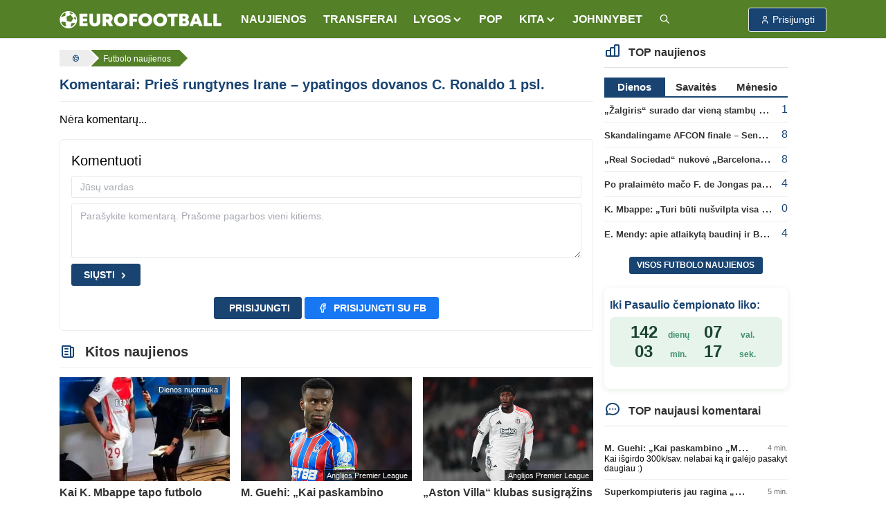

--- FILE ---
content_type: text/html; charset=UTF-8
request_url: https://www.eurofootball.lt/futbolo-naujienos/pries-rungtynes-irane-ypatingos-dovanos-c-ronaldo/komentarai/1?
body_size: 11934
content:
<!DOCTYPE html>
<html lang="lt">

<head>
    <meta http-equiv="Content-Type" content="text/html; charset=utf-8">
    <meta http-equiv="X-UA-Compatible" content="IE=edge">
    <meta name="csrf-token" content="MuLt22Tu8TpSrRoS3sxVxkLZieywgzametcr7ULW">
    <meta name="viewport" content="width=device-width, initial-scale=1, viewport-fit=cover">
    <meta name="theme-color" content="#548028">
    <link rel="manifest" href="https://www.eurofootball.lt/site.webmanifest">
    <meta name="msapplication-config" content="https://www.eurofootball.lt/browserconfig.xml">

            <title>Komentarai: Prieš rungtynes Irane – ypatingos dovanos C. Ronaldo 1 psl. | ⚽ Eurofootball.lt</title>
        <meta property="og:title" content="Komentarai: Prieš rungtynes Irane – ypatingos dovanos C. Ronaldo 1 psl. | ⚽ Eurofootball.lt">
        <meta name="twitter:title" content="Komentarai: Prieš rungtynes Irane – ypatingos dovanos C. Ronaldo 1 psl. | ⚽ Eurofootball.lt">
    
    <meta name="description" content="Komentarai iš: Prie&amp;scaron; antradienį įvyksiančias pirmąsias Azijos Čempionų lygos sezono rungtynes &amp;ndash; netikėtos dovanos &amp;bdquo;Al Nassr&amp;ldquo; puolėjui... 1 psl.">
    <meta name="author" content="">
    <meta name="fhash" content="">

    <link rel="canonical" href="https://www.eurofootball.lt/futbolo-naujienos/pries-rungtynes-irane-ypatingos-dovanos-c-ronaldo/komentarai/1/">

    <!-- Facebook -->
    <meta property="fb:app_id" content="1015669518570493">
    <meta property="fb:pages" content="120594081287247">
    <meta property="og:type" content="website">
    <meta property="og:url" content="https://www.eurofootball.lt/futbolo-naujienos/pries-rungtynes-irane-ypatingos-dovanos-c-ronaldo/komentarai/1/">
    <meta property="og:image" content="https://www.eurofootball.lt/img/efbaltas2.svg">
    <meta property="og:image:height" content="25">
    <meta property="og:image:width" content="234">
    <meta property="og:site_name" content="Eurofootball.lt">
    <meta property="og:description" content="Komentarai iš: Prie&amp;scaron; antradienį įvyksiančias pirmąsias Azijos Čempionų lygos sezono rungtynes &amp;ndash; netikėtos dovanos &amp;bdquo;Al Nassr&amp;ldquo; puolėjui... 1 psl.">
    <meta property="og:locale" content="lt_LT">

    <!-- Twitter -->
    <meta name="twitter:card" content="summary_large_image">
    <meta name="twitter:description" content="Komentarai iš: Prie&amp;scaron; antradienį įvyksiančias pirmąsias Azijos Čempionų lygos sezono rungtynes &amp;ndash; netikėtos dovanos &amp;bdquo;Al Nassr&amp;ldquo; puolėjui... 1 psl.">
    <meta name="twitter:image" content="https://www.eurofootball.lt/img/efbaltas2.svg">

    <!-- Custom CSS -->
    <link rel="stylesheet" href="https://www.eurofootball.lt/css/ef.min.css?v=1.415">
    <link rel="stylesheet" href="https://www.eurofootball.lt/css/tabler-icons.min.css">
    <link rel="stylesheet" href="https://www.eurofootball.lt/css/tabler-flags.min.css">
    <link rel="stylesheet" href="https://www.eurofootball.lt/css/flatpickr.min.css">
    <link rel="stylesheet" href="https://www.eurofootball.lt/css/fancybox.min.css">
    <link rel="stylesheet" href="https://www.eurofootball.lt/css/tabler-vendors.min.css">

    <!-- Favicons -->
    <link rel="mask-icon" href="https://www.eurofootball.lt/safari-pinned-tab.svg" color="#548028">
    <link rel="apple-touch-icon" sizes="180x180" href="https://www.eurofootball.lt/apple-touch-icon.png">
    <link rel="icon" type="image/png" sizes="16x16" href="https://www.eurofootball.lt/favicon-16x16.png">
    <link rel="icon" type="image/png" sizes="32x32" href="https://www.eurofootball.lt/favicon-32x32.png">
    <link rel="icon" type="image/x-icon" sizes="48x48" href="https://www.eurofootball.lt/favicon.ico">

                        <script data-ad-client="ca-pub-1149261025446534" async src="https://pagead2.googlesyndication.com/pagead/js/adsbygoogle.js" type="851346e5c953e7dbccc1f311-text/javascript"></script>
<!-- Google tag (gtag.js) -->
<script async src="https://www.googletagmanager.com/gtag/js?id=G-H2P21GR0VB" type="851346e5c953e7dbccc1f311-text/javascript"></script>
<script type="851346e5c953e7dbccc1f311-text/javascript">
  window.dataLayer = window.dataLayer || [];
  function gtag(){dataLayer.push(arguments);}
  gtag('js', new Date());
  gtag('config', 'G-H2P21GR0VB');
</script>            <!-- Meta Pixel Code -->
<script type="851346e5c953e7dbccc1f311-text/javascript">
    !function(f,b,e,v,n,t,s)
    {if(f.fbq)return;n=f.fbq=function(){n.callMethod?
      n.callMethod.apply(n,arguments):n.queue.push(arguments)};
      if(!f._fbq)f._fbq=n;n.push=n;n.loaded=!0;n.version='2.0';
      n.queue=[];t=b.createElement(e);t.async=!0;
      t.src=v;s=b.getElementsByTagName(e)[0];
      s.parentNode.insertBefore(t,s)}(window, document,'script',
      'https://connect.facebook.net/en_US/fbevents.js');
      fbq('init', '1188274081829973');
      fbq('track', 'PageView');
</script>
<noscript>
    <img height="1" width="1" class="d-none" src="https://www.facebook.com/tr?id=1188274081829973&ev=PageView&noscript=1">
</noscript>
<!-- End Meta Pixel Code -->            </head>

<body>

    <div class="page">

                                    <script type="851346e5c953e7dbccc1f311-text/javascript" id="bigbolz326">
    (function(d, id){ a = d.getElementById('bigbolz' + id);
    b = d.createElement('script'); b.async = 1; s = 1 * new Date();
    b.src = '//a.bigbolz.com/start.php?pid=' + id + '&time=' + s;
    a.parentNode.insertBefore(b, a);
    })(document, 326);
</script>                    
        <div class="sticky-top">

    <header class="navbar navbar-expand-md navbar-light sticky-top">
        <div class="container-xl">

            <button class="navbar-toggler" data-bs-toggle="offcanvas" href="#offcanvasStart" role="button" aria-controls="offcanvasStart" aria-label="Toggle navigation">
                <span class="navbar-toggler-icon"></span>
            </button>

            <div class="navbar-brand d-none-navbar-horizontal pe-0 pe-md-3">
                <a href="https://www.eurofootball.lt/">
                    <img src="https://www.eurofootball.lt/img/efbaltas2.svg" width="234" height="25"
                        alt="Eurofootball.lt" class="navbar-brand-image d-sm-none">
                    <img src="https://www.eurofootball.lt/img/m_logo.svg" width="30" height="30" alt="Eurofootball.lt" class="d-md-none">
                </a>
            </div>

            <div class="d-md-none">
    
    <a href="/premier-league/" class="btn btn-premierleague p-1">
        <img width="25" height="25" src="https://www.eurofootball.lt/img/leagues/premierleaguewhite.png" alt="Premier League">
    </a>
    <a href="/cempionu-lyga/" class="btn btn-ucl p-1">
        <img width="25" height="25" src="https://www.eurofootball.lt/img/leagues/uclwhite.png" alt="Čempionų Lyga">
    </a>
    <a href="/bundesliga/" class="btn btn-bundesliga p-1">
        <img width="25" height="25" src="https://www.eurofootball.lt/img/leagues/bundesligawhite.png" alt="Bundesliga">
    </a>
    <a href="/la-liga/" class="btn btn-laliga p-1">
        <img width="25" height="25" src="https://www.eurofootball.lt/img/leagues/laligawhite.png" alt="La Liga">
    </a>
</div>

            <div id="navbar-menu" class="navbar-collapse collapse">

    <div class="d-flex flex-column flex-md-row flex-fill align-items-stretch align-items-md-center">

        <ul class="navbar-nav">

            <li class="nav-item">
                <a class="nav-link" href="https://www.eurofootball.lt/futbolo-naujienos/">
                    <span class="nav-link-title">NAUJIENOS</span>
                </a>
            </li>

            <li class="nav-item">
                <a class="nav-link" href="https://www.eurofootball.lt/futbolo-transferai/">
                    <span class="nav-link-title">TRANSFERAI</span>
                </a>
            </li>

            <li class="nav-item dropdown">
                <a class="nav-link dropdown-toggle" data-bs-toggle="dropdown" data-bs-auto-close="outside" role="button" aria-expanded="false">
                    <span class="nav-link-title">LYGOS</span>
                </a>
                <div class="dropdown-menu dropdown-menu-arrow">
                                            <a class="dropdown-item" href="https://www.eurofootball.lt/a-lyga/">Lietuvos A lyga</a>
                                            <a class="dropdown-item" href="https://www.eurofootball.lt/serie-a/">Italijos Serie A</a>
                                            <a class="dropdown-item" href="https://www.eurofootball.lt/ligue-1/">Prancūzijos Ligue 1</a>
                                            <a class="dropdown-item" href="https://www.eurofootball.lt/la-liga/">Ispanijos La Liga</a>
                                            <a class="dropdown-item" href="https://www.eurofootball.lt/bundesliga/">Vokietijos Bundesliga</a>
                                            <a class="dropdown-item" href="https://www.eurofootball.lt/premier-league/">Anglijos Premier Lyga</a>
                                            <a class="dropdown-item" href="https://www.eurofootball.lt/konferenciju-lyga/">Konferencijų lyga</a>
                                            <a class="dropdown-item" href="https://www.eurofootball.lt/europos-lyga/">UEFA Europos lyga</a>
                                            <a class="dropdown-item" href="https://www.eurofootball.lt/cempionu-lyga/">UEFA Čempionų Lyga</a>
                                        <a class="dropdown-item" href="https://www.eurofootball.lt/lietuvos-futbolas/">Lietuva</a>
                </div>
            </li>

            <li class="nav-item">
                <a class="nav-link" href="https://www.eurofootball.lt/pop/">
                    <span class="nav-link-title">POP</span>
                </a>
            </li>

            <li class="nav-item dropdown">
                <a class="nav-link dropdown-toggle" data-bs-toggle="dropdown" data-bs-auto-close="outside" role="button" aria-expanded="false">
                    <span class="nav-link-title">
                        KITA
                    </span>
                </a>
                <div class="dropdown-menu dropdown-menu-arrow">
                    <a class="dropdown-item" href="https://www.eurofootball.lt/zaidejai/">
                        Žaidėjai
                    </a>
                    <a class="dropdown-item" href="https://www.eurofootball.lt/treneriai/">
                        Treneriai
                    </a>
                    <a class="dropdown-item" href="https://www.eurofootball.lt/komandos/">
                        Komandos
                    </a>
                    <a class="dropdown-item" href="https://www.eurofootball.lt/stadionai/">
                        Stadionai
                    </a>
                    <a class="dropdown-item" href="https://www.eurofootball.lt/videogalerija/">
                        Video
                    </a>
                    <a class="dropdown-item" href="https://www.eurofootball.lt/fotogalerijos/">
                        Fotogalerijos
                    </a>
                </div>
            </li>

            <li class="nav-item">
                <a class="nav-link" href="https://www.johnnybet.com/" target="_blank">
                    <span class="nav-link-title">JOHNNYBET</span>
                </a>
            </li>

            <li class="nav-item">
                <a class="nav-link" href="/futbolo-naujienu-paieska/" title="Futbolo naujienų paieška">
                    <span class="nav-link-title">
                        <i class="ti ti-search"></i>
                    </span>
                </a>
            </li>

        </ul>

    </div>
</div>

            <div class="navbar-nav">

                                    <div class="nav-item">
                        <a role="button" class="btn btn-login" data-bs-toggle="modal" data-bs-target="#login-modal">
                            <span class="ms-1">Prisijungti</span>
                        </a>
                    </div>
                
            </div>

        </div>
    </header>

</div>

<div class="navbar-expand-md offcanvas offcanvas-start" tabindex="-1" id="offcanvasStart">

    <div id="navbar-menu" class="navbar-collapse collapse show">
        <div class="navbar">
            <div class="container-xl">

                <ul class="navbar-nav">

                    <li class="nav-item">
                        <a class="nav-link" href="https://www.eurofootball.lt/futbolo-naujienos/">
                            <span class="nav-link-title">NAUJIENOS</span>
                        </a>
                    </li>

                    <li class="nav-item">
                        <a class="nav-link" href="https://www.eurofootball.lt/futbolo-transferai/">
                            <span class="nav-link-title">TRANSFERAI</span>
                        </a>
                    </li>

                    <li class="nav-item dropdown">
                        <a class="nav-link dropdown-toggle" data-bs-toggle="dropdown" data-bs-auto-close="outside" role="button"
                            aria-expanded="false">
                            <span class="nav-link-title">LYGOS</span>
                        </a>
                        <div class="dropdown-menu">
                                                            <a class="dropdown-item" href="https://www.eurofootball.lt/a-lyga/">Lietuvos A lyga</a>
                                                            <a class="dropdown-item" href="https://www.eurofootball.lt/serie-a/">Italijos Serie A</a>
                                                            <a class="dropdown-item" href="https://www.eurofootball.lt/ligue-1/">Prancūzijos Ligue 1</a>
                                                            <a class="dropdown-item" href="https://www.eurofootball.lt/la-liga/">Ispanijos La Liga</a>
                                                            <a class="dropdown-item" href="https://www.eurofootball.lt/bundesliga/">Vokietijos Bundesliga</a>
                                                            <a class="dropdown-item" href="https://www.eurofootball.lt/premier-league/">Anglijos Premier Lyga</a>
                                                            <a class="dropdown-item" href="https://www.eurofootball.lt/konferenciju-lyga/">Konferencijų lyga</a>
                                                            <a class="dropdown-item" href="https://www.eurofootball.lt/europos-lyga/">UEFA Europos lyga</a>
                                                            <a class="dropdown-item" href="https://www.eurofootball.lt/cempionu-lyga/">UEFA Čempionų Lyga</a>
                                                        <a class="dropdown-item" href="https://www.eurofootball.lt/lietuvos-futbolas/">Lietuva</a>
                        </div>
                    </li>

                    <li class="nav-item">
                        <a class="nav-link" href="https://www.eurofootball.lt/pop/">
                            <span class="nav-link-title">POP</span>
                        </a>
                    </li>

                    <li class="nav-item dropdown">
                        <a class="nav-link dropdown-toggle" data-bs-toggle="dropdown" data-bs-auto-close="outside" role="button"
                            aria-expanded="false">
                            <span class="nav-link-title">
                                KITA
                            </span>
                        </a>
                        <div class="dropdown-menu">
                            <a class="dropdown-item" href="https://www.eurofootball.lt/zaidejai/">
                                Žaidėjai
                            </a>
                            <a class="dropdown-item" href="https://www.eurofootball.lt/treneriai/">
                                Treneriai
                            </a>
                            <a class="dropdown-item" href="https://www.eurofootball.lt/komandos/">
                                Komandos
                            </a>
                            <a class="dropdown-item" href="https://www.eurofootball.lt/stadionai/">
                                Stadionai
                            </a>
                            <a class="dropdown-item" href="https://www.eurofootball.lt/videogalerija/">
                                Video
                            </a>
                            <a class="dropdown-item" href="https://www.eurofootball.lt/fotogalerijos/">
                                Fotogalerijos
                            </a>
                        </div>
                    </li>

                    <li class="nav-item">
                        <a class="nav-link" href="https://www.johnnybet.com/" target="_blank">
                            <span class="nav-link-title">JOHNNYBET</span>
                        </a>
                    </li>

                    <li class="nav-item">
                        <a class="nav-link" href="/futbolo-naujienu-paieska/" title="Futbolo naujienų paieška">
                            <span class="nav-link-title">
                                <i class="ti ti-search"></i>
                            </span>
                        </a>
                    </li>

                                            <li class="text-center">
                            <a role="button" class="btn btn-primary border" data-bs-toggle="modal" data-bs-target="#login-modal">
                                Paskyra
                            </a>
                        </li>
                    
                </ul>

            </div>
        </div>
    </div>

</div>

                                    <div id="top-banner" class="text-center">
                                            <script type="851346e5c953e7dbccc1f311-text/javascript" id="adplaceforad_place413">
    (function() {
      function async_load(){
        var s = document.createElement('script'); s.type = 'text/javascript'; s.async = true;
        s.src = 'https://kam.eurofootball.lt/ads.php?pid=413';
        var x = document.getElementById('adplaceforad_place413'); x.parentNode.insertBefore(s, x);
      }
      if (window.attachEvent){ window.attachEvent('onload', async_load); }
      else { window.addEventListener('load', async_load, false); }
    })();
</script>                                    </div>
                <script type="851346e5c953e7dbccc1f311-text/javascript" id="adplaceforad_place264">
    (function() {
      function async_load(){
        var s = document.createElement('script'); s.type = 'text/javascript'; s.async = true;
        s.src = 'https://kam.eurofootball.lt/ads.php?pid=264';
        var x = document.getElementById('adplaceforad_place264'); x.parentNode.insertBefore(s, x);
      }
      if (window.attachEvent){ window.attachEvent('onload', async_load); }
      else { window.addEventListener('load', async_load, false); }
    })();
</script>                    
        <div class="page-wrapper">
            <div class="page-body">
                                    <div class="container-xl">
                        <div class="row">
                            <main class="col-md-9">
                                <ol class="breadcrumb" itemscope itemtype="https://schema.org/BreadcrumbList">

    <li itemprop="itemListElement" itemscope itemtype="https://schema.org/ListItem">
        <a href="https://www.eurofootball.lt/" title="Futbolas" itemprop="item">
            <i class="ti ti-ball-football"></i>
            <meta itemprop="name" content="Futbolas">
        </a>
        <meta itemprop="position" content="1">
    </li>

            <li itemprop="itemListElement" itemscope itemtype="https://schema.org/ListItem">
            <a href="https://www.eurofootball.lt/futbolo-naujienos/" title="Futbolo naujienos" itemprop="item">
                <span class="text-sm-truncate" itemprop="name">Futbolo naujienos</span>
                <meta itemprop="position" content="2">
            </a>
        </li>
    
    
</ol>

                                <div class="page-header">
        <h1>
            <a href="https://www.eurofootball.lt/futbolo-naujienos/pries-rungtynes-irane-ypatingos-dovanos-c-ronaldo/">Komentarai: Prieš rungtynes Irane – ypatingos dovanos C. Ronaldo 1 psl.</a>
        </h1>
    </div>

    <div class="comments-list">
        <ul>
            <p>Nėra komentarų...</p>
        </ul>
        <div class="mt-3">
            
        </div>
    </div>

            <div class="comments-textarea mb-2">
    <h2>Komentuoti</h2>

            <form id="comment-form">

            <input type="hidden" name="commentable_id" value="96133">
            <input type="hidden" name="commentable_type" value="articles">

                            <fieldset class="mb-2 p-0">
                    <input type="text" class="form-control" name="username" placeholder="Jūsų vardas" autocomplete="on" maxlength="50" required>
                    <div id="comment-username-error" class="invalid-feedback" role="alert"></div>
                </fieldset>
            
            <fieldset class="mb-2 p-0">
                <textarea class="form-control" name="comment" cols="30" rows="3" maxlength="1000"
                    placeholder="Parašykite komentarą. Prašome pagarbos vieni kitiems." autocomplete="off" required></textarea>
                <div id="comment-text-error" class="invalid-feedback" role="alert"></div>
            </fieldset>

            <button type="submit" class="btn btn-primary btn-chevron">Siųsti</button>

                            <div class="text-center mt-3">
                    <a role="button" class="btn btn-primary" data-bs-toggle="modal" data-bs-target="#login-modal">
                        <span class="ms-1">Prisijungti</span>
                    </a>
                    <a href="https://www.eurofootball.lt/auth/fb-login/" class="btn btn-primary btn-facebook">
    <svg xmlns="http://www.w3.org/2000/svg" class="me-2" width="16" height="16" viewBox="0 0 24 24" stroke-width="2" stroke="currentColor"
        fill="none" stroke-linecap="round" stroke-linejoin="round">
        <path stroke="none" d="M0 0h24v24H0z" fill="none"></path>
        <path d="M7 10v4h3v7h4v-7h3l1 -4h-4v-2a1 1 0 0 1 1 -1h3v-4h-3a5 5 0 0 0 -5 5v2h-3"></path>
    </svg>
    Prisijungti su FB
</a>
                </div>
            
        </form>
    
</div>
    
    <div class="page-header mt-3">
    <h2>
        <i class="ti ti-news ti-large"></i>
        Kitos naujienos
    </h2>
</div>

<div class="row">

    
            <article class="col-lg-4 col-6 small-block">
            <a href="https://www.eurofootball.lt/dienos-nuotrauka/kai-k-mbappe-tapo-futbolo-sensacija/" title="Kai K. Mbappe tapo futbolo sensacija">
                <div class="small-img">
                    <span class="just-label">Dienos nuotrauka</span>
                    <img loading="lazy" src="https://www.eurofootball.lt/img/uploaded/w482/2026/01/64842.jpg" alt="Kai K. Mbappe tapo futbolo sensacija">
                </div>
                <div class="description">
                    <span class="title">
                        Kai K. Mbappe tapo futbolo sensacija
                                            </span>
                </div>
            </a>
        </article>
    
    <article class="col-lg-4 col-6 small-block">

    <a href="https://www.eurofootball.lt/futbolo-naujienos/m-guehi-kai-paskambino-man-city-klubas-atsakymas-buvo-tik-vienas/">

        <div class="small-img">

            
                            <img src="https://www.eurofootball.lt/img/uploaded/w482/2026/01/64796.jpg" alt="M. Guehi: „Kai paskambino „Man City“ klubas, atsakymas buvo tik vienas“">
            
                            <span class="just-categories">Anglijos Premier League</span>
            
        </div>

        <div class="description">
            <span class="title ">
                M. Guehi: „Kai paskambino „Man City“ klubas, atsakymas buvo tik vienas“

                
                                    <span class="ef-green">(1)</span>
                            </span>
        </div>

    </a>

</article>
<article class="col-lg-4 col-6 small-block">

    <a href="https://www.eurofootball.lt/futbolo-naujienos/aston-villa-klubas-susigrazins-l-bailey-ir-atvyks-t-abrahamas/">

        <div class="small-img">

            
                            <img src="https://www.eurofootball.lt/img/uploaded/w482/2026/01/64782.jpg" alt="„Aston Villa“ klubas susigrąžins L. Bailey ir atvyks T. Abrahamas">
            
                            <span class="just-categories">Anglijos Premier League</span>
            
        </div>

        <div class="description">
            <span class="title ">
                „Aston Villa“ klubas susigrąžins L. Bailey ir atvyks T. Abrahamas

                
                            </span>
        </div>

    </a>

</article>
<article class="col-lg-4 col-6 small-block">

    <a href="https://www.eurofootball.lt/futbolo-naujienos/c-ronaldo-teisme-sekmingai-kovoja-pries-juventus/">

        <div class="small-img">

            
                            <img src="https://www.eurofootball.lt/img/uploaded/w482/2021/04/48975.jpg" alt="C. Ronaldo teisme sėkmingai kovoja prieš „Juventus“">
            
            
        </div>

        <div class="description">
            <span class="title ">
                C. Ronaldo teisme sėkmingai kovoja prieš „Juventus“

                
                                    <span class="ef-green">(1)</span>
                            </span>
        </div>

    </a>

</article>
<article class="col-lg-4 col-6 small-block">

    <a href="https://www.eurofootball.lt/futbolo-naujienos/auksinio-kamuolio-reitingas-pirmauja-anglas/">

        <div class="small-img">

            
                            <img src="https://www.eurofootball.lt/img/uploaded/w482/2024/07/59741.jpg" alt="„Auksinio kamuolio“ reitingas: pirmauja anglas">
            
            
        </div>

        <div class="description">
            <span class="title ">
                „Auksinio kamuolio“ reitingas: pirmauja anglas

                
                                    <span class="ef-green">(1)</span>
                            </span>
        </div>

    </a>

</article>
<article class="col-lg-4 col-6 small-block">

    <a href="https://www.eurofootball.lt/futbolo-naujienos/superkompiuteris-jau-ragina-arsenal-fanus-pirkti-sampana/">

        <div class="small-img">

            
                            <img src="https://www.eurofootball.lt/img/uploaded/w482/2025/11/64270.jpg" alt="Superkompiuteris jau ragina „Arsenal“ fanus pirkti šampaną">
            
                            <span class="just-categories">Anglijos Premier League</span>
            
        </div>

        <div class="description">
            <span class="title ">
                Superkompiuteris jau ragina „Arsenal“ fanus pirkti šampaną

                
                                    <span class="ef-green">(4)</span>
                            </span>
        </div>

    </a>

</article>
<article class="col-lg-4 col-6 small-block">

    <a href="https://www.eurofootball.lt/futbolo-naujienos/cempionu-lyga-inter-arsenal-rungtynes-tiesiogiai-2/">

        <div class="small-img">

            
                            <img src="https://www.eurofootball.lt/img/uploaded/w482/2022/09/53873.jpg" alt="Čempionų lyga: „Inter“ – „Arsenal“ (rungtynės tiesiogiai)">
            
                            <span class="just-categories">UEFA Čempionų Lyga</span>
            
        </div>

        <div class="description">
            <span class="title video">
                Čempionų lyga: „Inter“ – „Arsenal“ (rungtynės tiesiogiai)

                                    <small class="ef-green">(tv info)</small>
                
                                    <span class="ef-green">(1)</span>
                            </span>
        </div>

    </a>

</article>
<article class="col-lg-4 col-6 small-block">

    <a href="https://www.eurofootball.lt/futbolo-naujienos/hegelmann-pristate-treneriu-staba/">

        <div class="small-img">

            
                            <img src="https://www.eurofootball.lt/img/uploaded/w482/2026/01/64840.jpg" alt="„Hegelmann“ pristatė trenerių štabą">
            
                            <span class="just-categories">Lietuvos A lyga</span>
            
        </div>

        <div class="description">
            <span class="title ">
                „Hegelmann“ pristatė trenerių štabą

                
                            </span>
        </div>

    </a>

</article>
<article class="col-lg-4 col-6 small-block">

    <a href="https://www.eurofootball.lt/futbolo-naujienos/panevezyje-liuksemburgo-rinktines-puolejas/">

        <div class="small-img">

            
                            <img src="https://www.eurofootball.lt/img/uploaded/w482/2026/01/64839.jpg" alt="„Panevėžyje“ – Liuksemburgo rinktinės puolėjas">
            
                            <span class="just-categories">Lietuvos A lyga</span>
            
        </div>

        <div class="description">
            <span class="title ">
                „Panevėžyje“ – Liuksemburgo rinktinės puolėjas

                
                            </span>
        </div>

    </a>

</article>
<article class="col-lg-4 col-6 small-block">

    <a href="https://www.eurofootball.lt/futbolo-naujienos/nuostabus-graiko-smugis-per-save-isplese-pergale-brighton-ekipai/">

        <div class="small-img">

            
                            <img src="https://www.eurofootball.lt/img/uploaded/w482/2026/01/64838.jpg" alt="Nuostabus graiko smūgis per save išplėšė lygiąsias „Brighton“ ekipai">
            
                            <span class="just-categories">Anglijos Premier League</span>
            
        </div>

        <div class="description">
            <span class="title video">
                Nuostabus graiko smūgis per save išplėšė lygiąsias „Brighton“ ekipai

                
                                    <span class="ef-green">(4)</span>
                            </span>
        </div>

    </a>

</article>
<article class="col-lg-4 col-6 small-block">

    <a href="https://www.eurofootball.lt/futbolo-naujienos/la-liga-lentele-be-var-technologijos-barcelona-per-daug-nenuliustu/">

        <div class="small-img">

            
                            <img src="https://www.eurofootball.lt/img/uploaded/w482/2025/11/64292.jpg" alt="„La Liga“ lentelė be VAR technologijos: „Barcelona“ per daug nenuliūstų">
            
            
        </div>

        <div class="description">
            <span class="title ">
                „La Liga“ lentelė be VAR technologijos: „Barcelona“ per daug nenuliūstų

                
                            </span>
        </div>

    </a>

</article>
<article class="col-lg-4 col-6 small-block">

    <a href="https://www.eurofootball.lt/futbolo-naujienos/n-paz-dublio-vedamas-como-iskovojo-triuskinama-pergale/">

        <div class="small-img">

            
                            <img src="https://www.eurofootball.lt/img/uploaded/w482/2025/09/63538.jpg" alt="N. Paz dublio vedamas „Como“ iškovojo triuškinamą pergalę">
            
                            <span class="just-categories">Italijos Serie A</span>
            
        </div>

        <div class="description">
            <span class="title ">
                N. Paz dublio vedamas „Como“ iškovojo triuškinamą pergalę

                
                            </span>
        </div>

    </a>

</article>
<article class="col-lg-4 col-6 small-block">

    <a href="https://www.eurofootball.lt/futbolo-naujienos/afrikos-taures-bronzininkas-a-adamsas-isplese-taska-sevilla-klubui/">

        <div class="small-img">

            
                            <img src="https://www.eurofootball.lt/img/uploaded/w482/2024/09/60312.jpg" alt="Afrikos taurės bronzininkas A. Adamsas išplėšė tašką „Sevilla“ klubui">
            
                            <span class="just-categories">Futbolas tiesiogiai internetu</span>
            
        </div>

        <div class="description">
            <span class="title ">
                Afrikos taurės bronzininkas A. Adamsas išplėšė tašką „Sevilla“ klubui

                
                            </span>
        </div>

    </a>

</article>
<article class="col-lg-4 col-6 small-block">

    <a href="https://www.eurofootball.lt/futbolo-naujienos/prabilo-baudinio-finale-nerealizaves-b-diazas-man-bus-sunku-atsigauti/">

        <div class="small-img">

            
                            <img src="https://www.eurofootball.lt/img/uploaded/w482/2026/01/64837.jpg" alt="Prabilo baudinio finale nerealizavęs B. Diazas: man bus sunku atsigauti">
            
            
        </div>

        <div class="description">
            <span class="title video">
                Prabilo baudinio finale nerealizavęs B. Diazas: man bus sunku atsigauti

                
                            </span>
        </div>

    </a>

</article>
<article class="col-lg-4 col-6 small-block">

    <a href="https://www.eurofootball.lt/futbolo-naujienos/q-timberis-palieka-feyenoord-ir-persikels-i-marseille-gretas/">

        <div class="small-img">

            
                            <img src="https://www.eurofootball.lt/img/uploaded/w482/2026/01/64832.jpg" alt="Q. Timberis palieka „Feyenoord“ ir persikels į „Marseille“ gretas">
            
                            <span class="just-categories">Prancūzijos Ligue 1</span>
            
        </div>

        <div class="description">
            <span class="title ">
                Q. Timberis palieka „Feyenoord“ ir persikels į „Marseille“ gretas

                
                            </span>
        </div>

    </a>

</article>
<article class="col-lg-4 col-6 small-block">

    <a href="https://www.eurofootball.lt/futbolo-naujienos/l-martinezas-su-m-carricku-yra-visai-kitos-treniruotes-ir-mentalitetas/">

        <div class="small-img">

            
                            <img src="https://www.eurofootball.lt/img/uploaded/w482/2021/11/51243.jpg" alt="L. Martinezas: „Su M. Carricku yra visai kitos treniruotės ir mentalitetas“">
            
                            <span class="just-categories">Anglijos Premier League</span>
            
        </div>

        <div class="description">
            <span class="title ">
                L. Martinezas: „Su M. Carricku yra visai kitos treniruotės ir mentalitetas“

                
                            </span>
        </div>

    </a>

</article>
<article class="col-lg-4 col-6 small-block">

    <a href="https://www.eurofootball.lt/futbolo-naujienos/talentingas-prancuzijos-gynejas-papildys-chelsea-ekipa/">

        <div class="small-img">

            
                            <img src="https://www.eurofootball.lt/img/uploaded/w482/2026/01/64829.jpg" alt="Talentingas Prancūzijos gynėjas papildys „Chelsea“ ekipą">
            
                            <span class="just-categories">Anglijos Premier League</span>
            
        </div>

        <div class="description">
            <span class="title ">
                Talentingas Prancūzijos gynėjas papildys „Chelsea“ ekipą

                
                            </span>
        </div>

    </a>

</article>
<article class="col-lg-4 col-6 small-block">

    <a href="https://www.eurofootball.lt/futbolo-naujienos/t-frankas-kol-kas-lieka-prie-tottenham-vairo/">

        <div class="small-img">

            
                            <img src="https://www.eurofootball.lt/img/uploaded/w482/2026/01/64808.jpg" alt="T. Frankas kol kas lieka prie „Tottenham“ vairo">
            
            
        </div>

        <div class="description">
            <span class="title ">
                T. Frankas kol kas lieka prie „Tottenham“ vairo

                
                                    <span class="ef-green">(1)</span>
                            </span>
        </div>

    </a>

</article>
<article class="col-lg-4 col-6 small-block">

    <a href="https://www.eurofootball.lt/futbolo-naujienos/o-glasneris-blogiausia-kad-kapitonas-parduodamas-pries-rungtynes/">

        <div class="small-img">

            
                            <img src="https://www.eurofootball.lt/img/uploaded/w482/2025/10/63784.jpg" alt="O. Glasneris: „Blogiausia, kad kapitonas parduodamas prieš rungtynes“">
            
                            <span class="just-categories">Anglijos Premier League</span>
            
        </div>

        <div class="description">
            <span class="title ">
                O. Glasneris: „Blogiausia, kad kapitonas parduodamas prieš rungtynes“

                
                            </span>
        </div>

    </a>

</article>
<article class="col-lg-4 col-6 small-block">

    <a href="https://www.eurofootball.lt/futbolo-naujienos/lietuvos-teisejai-dirbs-uefa-cempionu-ir-europos-lygos-rungtynese/">

        <div class="small-img">

            
                            <img src="https://www.eurofootball.lt/img/uploaded/w482/2026/01/64835.jpg" alt="Lietuvos teisėjai dirbs UEFA Čempionų ir Europos lygos rungtynėse">
            
            
        </div>

        <div class="description">
            <span class="title ">
                Lietuvos teisėjai dirbs UEFA Čempionų ir Europos lygos rungtynėse

                
                            </span>
        </div>

    </a>

</article>
<article class="col-lg-4 col-6 small-block">

    <a href="https://www.eurofootball.lt/futbolo-naujienos/paaiskejo-naujoko-m-guehi-atlyginimas-manchester-city-ekipoje/">

        <div class="small-img">

            
                            <img src="https://www.eurofootball.lt/img/uploaded/w482/2026/01/64796.jpg" alt="Paaiškėjo naujoko M. Guehi atlyginimas „Manchester City“ ekipoje">
            
                            <span class="just-categories">Anglijos Premier League</span>
            
        </div>

        <div class="description">
            <span class="title ">
                Paaiškėjo naujoko M. Guehi atlyginimas „Manchester City“ ekipoje

                
                            </span>
        </div>

    </a>

</article>
<article class="col-lg-4 col-6 small-block">

    <a href="https://www.eurofootball.lt/futbolo-naujienos/p-pogba-praleis-rytojaus-rungtynes-su-real-klubu/">

        <div class="small-img">

            
                            <img src="https://www.eurofootball.lt/img/uploaded/w482/2025/11/64228.jpg" alt="P. Pogba praleis rytojaus rungtynes su „Real“ klubu">
            
                            <span class="just-categories">UEFA Čempionų Lyga</span>
            
        </div>

        <div class="description">
            <span class="title ">
                P. Pogba praleis rytojaus rungtynes su „Real“ klubu

                
                            </span>
        </div>

    </a>

</article>
<article class="col-lg-4 col-6 small-block">

    <a href="https://www.eurofootball.lt/futbolo-naujienos/k-mbappe-turi-buti-nusvilpta-visa-komanda-ne-tik-vinicius/">

        <div class="small-img">

            
                            <img src="https://www.eurofootball.lt/img/uploaded/w482/2025/08/63326.jpg" alt="K.  Mbappe: „Turi būti nušvilpta visa komanda, ne tik Vinicius“">
            
                            <span class="just-categories">UEFA Čempionų Lyga</span>
            
        </div>

        <div class="description">
            <span class="title ">
                K.  Mbappe: „Turi būti nušvilpta visa komanda, ne tik Vinicius“

                
                            </span>
        </div>

    </a>

</article>
<article class="col-lg-4 col-6 small-block">

    <a href="https://www.eurofootball.lt/futbolo-naujienos/bournemouth-papildys-vengrijos-rinktines-atraminis-saugas/">

        <div class="small-img">

            
                            <img src="https://www.eurofootball.lt/img/uploaded/w482/2026/01/64831.jpg" alt="„Bournemouth“ papildys Vengrijos rinktinės atraminis saugas">
            
                            <span class="just-categories">Anglijos Premier League</span>
            
        </div>

        <div class="description">
            <span class="title ">
                „Bournemouth“ papildys Vengrijos rinktinės atraminis saugas

                
                            </span>
        </div>

    </a>

</article>

</div>

<div class="text-center">
    <a class="btn btn-primary" href="https://www.eurofootball.lt/futbolo-naujienos/">
        Visos futbolo naujienos
    </a>
</div>

    <div id="quote-modal" class="modal modal-blur fade" tabindex="-1" role="dialog" aria-hidden="true">
    <div class="modal-dialog modal-lg" role="document">

        <div class="modal-content">

            <div class="modal-header">
                <h5 class="modal-title">
                    <i class="ti ti-quote ti-large"></i>
                    Cituoti komentarą
                </h5>
                <button type="button" class="btn-close" data-bs-dismiss="modal" aria-label="Close"></button>
            </div>

            <div class="comments-list">
                <ul>
                    <li class="comment-block">
                        <div class="quote">
                            <div class="name">
                                <span id="quote-modal-username"></span>
                                <time id="quote-modal-time"></time>
                            </div>
                            <p id="quote-modal-comment"></p>
                        </div>
                    </li>
                </ul>
            </div>

            <form id="quote-form">

                <input type="hidden" name="parent_id">

                <div class="modal-body">

                                            <fieldset class="mb-2 p-0">
                            <input type="text" class="form-control" name="username" placeholder="Jūsų vardas" autocomplete="off" maxlength="50"
                                required>
                            <div id="quote-username-error" class="invalid-feedback" role="alert"></div>
                        </fieldset>
                    
                    <fieldset class="mb-2 p-0">
                        <textarea class="form-control" name="comment" cols="30" rows="3" maxlength="1000"
                            placeholder="Parašykite komentarą. Prašome pagarbos vieni kitiems." autocomplete="off" required></textarea>
                        <div id="quote-text-error" class="invalid-feedback" role="alert"></div>
                    </fieldset>

                </div>

                <div class="modal-footer">
                    <button type="submit" class="btn btn-primary btn-chevron">Siųsti</button>
                                            <a href="https://www.eurofootball.lt/auth/fb-login/" class="btn btn-primary btn-facebook">
    <svg xmlns="http://www.w3.org/2000/svg" class="me-2" width="16" height="16" viewBox="0 0 24 24" stroke-width="2" stroke="currentColor"
        fill="none" stroke-linecap="round" stroke-linejoin="round">
        <path stroke="none" d="M0 0h24v24H0z" fill="none"></path>
        <path d="M7 10v4h3v7h4v-7h3l1 -4h-4v-2a1 1 0 0 1 1 -1h3v-4h-3a5 5 0 0 0 -5 5v2h-3"></path>
    </svg>
    Prisijungti su FB
</a>
                                    </div>

            </form>

        </div>

    </div>
</div>

    <div id="report-modal" class="modal modal-blur fade" tabindex="-1" role="dialog" aria-hidden="true">
    <div class="modal-dialog modal-lg" role="document">

        <div class="modal-content">

            <div class="modal-header">
                <h5 class="modal-title">
                    <i class="ti ti-flag ti-large"></i>
                    Pranešti apie netinkamą komentarą
                </h5>
                <button type="button" class="btn-close" data-bs-dismiss="modal" aria-label="Close"></button>
            </div>

            <div class="comments-list">
                <ul>
                    <li class="comment-block">
                        <div class="quote">
                            <div class="name">
                                <span id="report-modal-username"></span>
                                <time id="report-modal-time"></time>
                            </div>
                            <p id="report-modal-comment"></p>
                        </div>
                    </li>
                </ul>
            </div>

            <form id="report-form">

                <input type="hidden" name="comment_id">

                <div class="modal-body">
                    <div id="report-info" class="alert alert-info d-none">Jūsų pranešimas buvo nusiųstas administracijai.</div>
                    <textarea id="report_reason" class="form-control" name="report_reason" cols="30" rows="3" maxlength="100"
                        placeholder="Paaiškinkite, kodėl manote, kad šis komentaras yra netinkamas." autocomplete="off" required></textarea>
                    <div id="report-text-error" class="invalid-feedback" role="alert"></div>
                </div>

                <div class="modal-footer">
                    <button type="button" class="btn btn-danger" data-bs-dismiss="modal">Atšaukti</button>
                    <button type="submit" class="btn btn-primary btn-chevron float-end">Pranešti</button>
                </div>

            </form>

        </div>

    </div>
</div>
                            </main>
                            <div id="sidebar" class="col-md-3">
                                <div class="panel panel-primary">

    <div class="panel-heading mt-1">
        <h2>
            <i class="ti ti-chart-bar ti-large"></i>
            TOP naujienos
        </h2>
    </div>

    <div class="panel-body">

        <ul class="nav nav-tabs nav-justified" data-bs-toggle="tabs" role="tablist">
            <li class="nav-item" role="presentation">
                <a class="nav-link active" data-bs-toggle="tab" data-bs-target="#daily" aria-controls="daily" aria-selected="true">
                    Dienos
                </a>
            </li>
            <li class="nav-item" role="presentation">
                <a class="nav-link" data-bs-toggle="tab" data-bs-target="#weekly" aria-controls="weekly" aria-selected="false">
                    Savaitės
                </a>
            </li>
            <li class="nav-item" role="presentation">
                <a class="nav-link" data-bs-toggle="tab" data-bs-target="#monthly" aria-controls="monthly" aria-selected="false">
                    Mėnesio
                </a>
            </li>
        </ul>

        <div class="tab-content">

            <div id="daily" class="tab-pane fade show active">
                <ul>
                                            <li>
                            <div class="name">
                                <a href="https://www.eurofootball.lt/futbolo-naujienos/zalgiris-surado-dar-viena-stambu-remeja/">
                                    „Žalgiris“ surado dar vieną stambų rėmėją
                                </a>
                            </div>
                            <div class="comments">1</div>
                        </li>
                                            <li>
                            <div class="name">
                                <a href="https://www.eurofootball.lt/futbolo-naujienos/skandalingame-afcon-finale-senegalo-rinktines-triumfas/">
                                    Skandalingame AFCON finale – Senegalo rinktinės triumfas
                                </a>
                            </div>
                            <div class="comments">8</div>
                        </li>
                                            <li>
                            <div class="name">
                                <a href="https://www.eurofootball.lt/futbolo-naujienos/real-sociedad-nukove-barcelona-kluba/">
                                    „Real Sociedad“ nukovė „Barcelona“ klubą
                                </a>
                            </div>
                            <div class="comments">8</div>
                        </li>
                                            <li>
                            <div class="name">
                                <a href="https://www.eurofootball.lt/futbolo-naujienos/po-pralaimeto-maco-f-de-jongas-pasibaisejo-teisejo-darbu/">
                                    Po pralaimėto mačo F. de Jongas pasibaisėjo teisėjo darbu
                                </a>
                            </div>
                            <div class="comments">4</div>
                        </li>
                                            <li>
                            <div class="name">
                                <a href="https://www.eurofootball.lt/futbolo-naujienos/k-mbappe-turi-buti-nusvilpta-visa-komanda-ne-tik-vinicius/">
                                    K.  Mbappe: „Turi būti nušvilpta visa komanda, ne tik Vinicius“
                                </a>
                            </div>
                            <div class="comments">0</div>
                        </li>
                                            <li>
                            <div class="name">
                                <a href="https://www.eurofootball.lt/futbolo-naujienos/e-mendy-apie-atlaikyta-baudini-ir-b-diazo-smugi/">
                                    E. Mendy: apie atlaikytą baudinį ir B. Diazo smūgį
                                </a>
                            </div>
                            <div class="comments">4</div>
                        </li>
                                    </ul>
            </div>

            <div id="weekly" class="tab-pane fade">
                <ul>
                                            <li>
                            <div class="name">
                                <a href="https://www.eurofootball.lt/futbolo-naujienos/zalgiris-surado-dar-viena-stambu-remeja/">
                                    „Žalgiris“ surado dar vieną stambų rėmėją
                                </a>
                            </div>
                            <div class="comments">1</div>
                        </li>
                                            <li>
                            <div class="name">
                                <a href="https://www.eurofootball.lt/futbolo-naujienos/sesi-real-zaidejai-vis-dar-griezia-danti-ant-x-alonso/">
                                    Šeši „Real“ žaidėjai vis dar griežia dantį ant X. Alonso
                                </a>
                            </div>
                            <div class="comments">8</div>
                        </li>
                                            <li>
                            <div class="name">
                                <a href="https://www.eurofootball.lt/futbolo-naujienos/real-issisuko-nuo-milziniskos-kompensacijos-x-alonso/">
                                    „Real“ išsisuko nuo milžiniškos kompensacijos X. Alonso
                                </a>
                            </div>
                            <div class="comments">6</div>
                        </li>
                                            <li>
                            <div class="name">
                                <a href="https://www.eurofootball.lt/futbolo-naujienos/skandalingame-afcon-finale-senegalo-rinktines-triumfas/">
                                    Skandalingame AFCON finale – Senegalo rinktinės triumfas
                                </a>
                            </div>
                            <div class="comments">8</div>
                        </li>
                                            <li>
                            <div class="name">
                                <a href="https://www.eurofootball.lt/futbolo-naujienos/saldus-m-carricko-debiutas-man-utd-namuose-susitvarke-su-man-city/">
                                    Saldus M. Carricko debiutas: „Man Utd“ namuose susitvarkė su „Man City“
                                </a>
                            </div>
                            <div class="comments">14</div>
                        </li>
                                            <li>
                            <div class="name">
                                <a href="https://www.eurofootball.lt/futbolo-naujienos/vilniaus-meras-parode-nuotraukas-nacionalinis-stadionas-lipa-is-duobes/">
                                    Vilniaus meras parodė nuotraukas: „Nacionalinis stadionas lipa iš duobės“
                                </a>
                            </div>
                            <div class="comments">5</div>
                        </li>
                                    </ul>
            </div>

            <div id="monthly" class="tab-pane fade">
                <ul>
                                            <li>
                            <div class="name">
                                <a href="https://www.eurofootball.lt/futbolo-naujienos/l-messi-seimoje-didziule-nelaime/">
                                    L. Messi šeimoje – didžiulė nelaimė
                                </a>
                            </div>
                            <div class="comments">1</div>
                        </li>
                                            <li>
                            <div class="name">
                                <a href="https://www.eurofootball.lt/futbolo-naujienos/zalgiris-surado-dar-viena-stambu-remeja/">
                                    „Žalgiris“ surado dar vieną stambų rėmėją
                                </a>
                            </div>
                            <div class="comments">1</div>
                        </li>
                                            <li>
                            <div class="name">
                                <a href="https://www.eurofootball.lt/futbolo-naujienos/xabi-alonso-palieka-madrido-real/">
                                    Xabi Alonso palieka Madrido „Real“
                                </a>
                            </div>
                            <div class="comments">18</div>
                        </li>
                                            <li>
                            <div class="name">
                                <a href="https://www.eurofootball.lt/futbolo-naujienos/man-utd-atleido-r-amorima/">
                                    „Man Utd“ atleido R. Amorimą
                                </a>
                            </div>
                            <div class="comments">21</div>
                        </li>
                                            <li>
                            <div class="name">
                                <a href="https://www.eurofootball.lt/futbolo-naujienos/pop-c-palmeris-uzfiksuotas-su-pritrenkiancio-grozio-sirdies-drauge/">
                                    POP: C. Palmeris užfiksuotas su pritrenkiančio grožio širdies drauge
                                </a>
                            </div>
                            <div class="comments">13</div>
                        </li>
                                            <li>
                            <div class="name">
                                <a href="https://www.eurofootball.lt/futbolo-naujienos/netiketumas-fa-taureje-sestojo-anglijos-diviziono-klubas-ismete-cempionus/">
                                    Netikėtumas FA taurėje: šeštojo Anglijos diviziono klubas išmetė čempionus
                                </a>
                            </div>
                            <div class="comments">5</div>
                        </li>
                                    </ul>
            </div>

        </div>

        <div class="text-center">
            <a class="btn btn-primary small" href="https://www.eurofootball.lt/futbolo-naujienos/">
                Visos futbolo naujienos
            </a>
        </div>

    </div>

</div>

  
      <div class="countdown-container">
          <div class="countdown-title">
            <a href="/pasaulio-cempionatas/" title="Pasaulio futbolo čempionatas 2026">Iki Pasaulio čempionato liko:</a>
          </div>

          <div id="countdown">
              <span><span id="days">-</span><span class="countdown-label">dienų</span></span>
              <span><span id="hours">-</span><span class="countdown-label">val.</span></span>
              <span><span id="minutes">-</span><span class="countdown-label">min.</span></span>
              <span><span id="seconds">-</span><span class="countdown-label">sek.</span></span>
          </div>

          
      </div>

            
  

  <div id="top-comments" class="panel panel-primary">

    <div class="panel-heading">
        <h2>
            <i class="ti ti-message-circle ti-large"></i>
            TOP naujausi komentarai
        </h2>
    </div>

    <div class="panel-body">
        <div class="tab-content">
            <ul>
                                    <li>
                        <div class="comment-head">
                            <span class="comment-title">
                                <a href="https://www.eurofootball.lt/komentaras/843734/">
                                    M. Guehi: „Kai paskambino „Man City“ klubas, atsakymas buvo tik vienas“
                                </a>
                            </span>
                            <time>4 min.</time>
                        </div>
                        <div class="comment-content">Kai išgirdo 300k/sav. nelabai ką ir galėjo pasakyt daugiau :)</div>
                    </li>
                                    <li>
                        <div class="comment-head">
                            <span class="comment-title">
                                <a href="https://www.eurofootball.lt/komentaras/843733/">
                                    Superkompiuteris jau ragina „Arsenal“ fanus pirkti šampaną
                                </a>
                            </span>
                            <time>5 min.</time>
                        </div>
                        <div class="comment-content">Kaip gali vadintis superkompiuteriu, jei nesupranta, kad varsenalas eilinį kartą sufeilins? :))) ir čia ne tik trollinimas, shtty apturėjo duobę, varsenalas dar apturės, tai tie keli taškeliai labai lengvai išgaruos. Kitos komandos kaip ir nepretenduoja į titulą, čia faktas.</div>
                    </li>
                                    <li>
                        <div class="comment-head">
                            <span class="comment-title">
                                <a href="https://www.eurofootball.lt/komentaras/843732/">
                                    Superkompiuteris jau ragina „Arsenal“ fanus pirkti šampaną
                                </a>
                            </span>
                            <time>11 min.</time>
                        </div>
                        <div class="comment-content">As nebuciau dar toks tikras su tokiu zaidimu anfifutbolu, pora prakals ir vel vienodai akiu turi su city.. gerai, kad siemet ir kiti gryba pjauna, ypac daug kas traumu gauna</div>
                    </li>
                                    <li>
                        <div class="comment-head">
                            <span class="comment-title">
                                <a href="https://www.eurofootball.lt/komentaras/843731/">
                                    Superkompiuteris jau ragina „Arsenal“ fanus pirkti šampaną
                                </a>
                            </span>
                            <time>40 min.</time>
                        </div>
                        <div class="comment-content">O, tai nori pasakyt, kad ankstesniais sezonais laimedavo tiek liverpool tiek city vien todel, kad gerai zaide? kiek pamenu arsenal buvo ir pirmoje vietoje, bet po salibos traumos sugriuvo, nes neturejo lygiavercio centro gynejo? kitas dalykas, kuom pirmaujanti komanda, kalta jog konkurentai barsto taskus? pasiziurek praeitu metu lentele po 22 turu pamatysi, kad pirmauanciu komandu taskai mazai skiriasi, tai gal tiesiog reiktu pripazinti, kad po 22 turu kolkas geriausia komanda ir buvo arsenalas...</div>
                    </li>
                                    <li>
                        <div class="comment-head">
                            <span class="comment-title">
                                <a href="https://www.eurofootball.lt/komentaras/843730/">
                                    C. Ronaldo teisme sėkmingai kovoja prieš „Juventus“
                                </a>
                            </span>
                            <time>1 val.</time>
                        </div>
                        <div class="comment-content">Geriausias ir aiksteleje ir uz jos ribu 😁</div>
                    </li>
                            </ul>
        </div>
    </div>

</div>

  <div id="day-photo-panel" class="panel panel-primary">

        <div class="panel-heading">
            <h2>
                <i class="ti ti-photo ti-large"></i>
                Dienos nuotrauka
            </h2>
        </div>

        <div class="panel-body">
            <a href="/dienos-nuotrauka/kai-k-mbappe-tapo-futbolo-sensacija/">
                <div class="day-photo-title">
                    <div class="title">
                        Kai K. Mbappe tapo futbolo sensacija
                                            </div>
                </div>
                <img src="https://www.eurofootball.lt/img/uploaded/w482/2026/01/64842.jpg" alt="Kai K. Mbappe tapo futbolo sensacija">
            </a>
        </div>

    </div>


  <div class="panel panel-primary">

    <div class="panel-heading">
        <h2>
            <i class="ti ti-news ti-large"></i>
            Naujausios
        </h2>
    </div>

    <div class="panel-body">

        <div class="tab-content">
            <ul>
                                    <li>
                        <div class="name">
                            <a href="https://www.eurofootball.lt/futbolo-naujienos/m-guehi-kai-paskambino-man-city-klubas-atsakymas-buvo-tik-vienas/">
                                M. Guehi: „Kai paskambino „Man City“ klubas, atsakymas buvo tik vienas“
                            </a>
                        </div>
                    </li>
                                    <li>
                        <div class="name">
                            <a href="https://www.eurofootball.lt/futbolo-naujienos/aston-villa-klubas-susigrazins-l-bailey-ir-atvyks-t-abrahamas/">
                                „Aston Villa“ klubas susigrąžins L. Bailey ir atvyks T. Abrahamas
                            </a>
                        </div>
                    </li>
                                    <li>
                        <div class="name">
                            <a href="https://www.eurofootball.lt/futbolo-naujienos/c-ronaldo-teisme-sekmingai-kovoja-pries-juventus/">
                                C. Ronaldo teisme sėkmingai kovoja prieš „Juventus“
                            </a>
                        </div>
                    </li>
                                    <li>
                        <div class="name">
                            <a href="https://www.eurofootball.lt/futbolo-naujienos/auksinio-kamuolio-reitingas-pirmauja-anglas/">
                                „Auksinio kamuolio“ reitingas: pirmauja anglas
                            </a>
                        </div>
                    </li>
                                    <li>
                        <div class="name">
                            <a href="https://www.eurofootball.lt/futbolo-naujienos/superkompiuteris-jau-ragina-arsenal-fanus-pirkti-sampana/">
                                Superkompiuteris jau ragina „Arsenal“ fanus pirkti šampaną
                            </a>
                        </div>
                    </li>
                                    <li>
                        <div class="name">
                            <a href="https://www.eurofootball.lt/futbolo-naujienos/cempionu-lyga-inter-arsenal-rungtynes-tiesiogiai-2/">
                                Čempionų lyga: „Inter“ – „Arsenal“ (rungtynės tiesiogiai)
                            </a>
                        </div>
                    </li>
                                    <li>
                        <div class="name">
                            <a href="https://www.eurofootball.lt/futbolo-naujienos/hegelmann-pristate-treneriu-staba/">
                                „Hegelmann“ pristatė trenerių štabą
                            </a>
                        </div>
                    </li>
                            </ul>
        </div>

        <div class="text-center mt-1">
            <a class="btn btn-primary small" href="https://www.eurofootball.lt/futbolo-naujienos/">
                Visos futbolo naujienos
            </a>
        </div>

    </div>

</div>

  <div class="d-sm-none">
                              <script type="851346e5c953e7dbccc1f311-text/javascript" id="adplaceforad_place239">
    (function() {
      function async_load(){
        var s = document.createElement('script'); s.type = 'text/javascript'; s.async = true;
        s.src = 'https://kam.eurofootball.lt/ads.php?pid=239';
        var x = document.getElementById('adplaceforad_place239'); x.parentNode.insertBefore(s, x);
      }
      if (window.attachEvent){ window.attachEvent('onload', async_load); }
      else { window.addEventListener('load', async_load, false); }
    })();
</script>              <script type="851346e5c953e7dbccc1f311-text/javascript" id="adplaceforad_place275">
    (function() {
      function async_load(){
        var s = document.createElement('script'); s.type = 'text/javascript'; s.async = true;
        s.src = 'https://kam.eurofootball.lt/ads.php?pid=275';
        var x = document.getElementById('adplaceforad_place275'); x.parentNode.insertBefore(s, x);
      }
      if (window.attachEvent){ window.attachEvent('onload', async_load); }
      else { window.addEventListener('load', async_load, false); }
    })();
</script>                  </div>

  <div class="panel panel-primary">

    <div class="panel-heading">
        <h2>
            <i class="ti ti-news ti-large"></i>
            Lietuviškos naujienos
        </h2>
    </div>

    <div class="panel-body">

        <div class="tab-content">
            <ul>
                                    <li>
                        <div class="name">
                            <a href="https://www.eurofootball.lt/futbolo-naujienos/hegelmann-pristate-treneriu-staba/">
                                „Hegelmann“ pristatė trenerių štabą
                            </a>
                        </div>
                    </li>
                                    <li>
                        <div class="name">
                            <a href="https://www.eurofootball.lt/futbolo-naujienos/panevezyje-liuksemburgo-rinktines-puolejas/">
                                „Panevėžyje“ – Liuksemburgo rinktinės puolėjas
                            </a>
                        </div>
                    </li>
                                    <li>
                        <div class="name">
                            <a href="https://www.eurofootball.lt/futbolo-naujienos/lietuvos-teisejai-dirbs-uefa-cempionu-ir-europos-lygos-rungtynese/">
                                Lietuvos teisėjai dirbs UEFA Čempionų ir Europos lygos rungtynėse
                            </a>
                        </div>
                    </li>
                                    <li>
                        <div class="name">
                            <a href="https://www.eurofootball.lt/futbolo-naujienos/startuoja-2025-uju-lietuvos-futbolo-apdovanojimu-kuriuos-remia-topsport-balsavimas/">
                                Startuoja 2025-ųjų Lietuvos futbolo apdovanojimų balsavimas
                            </a>
                        </div>
                    </li>
                                    <li>
                        <div class="name">
                            <a href="https://www.eurofootball.lt/futbolo-naujienos/zalgiris-surado-dar-viena-stambu-remeja/">
                                „Žalgiris“ surado dar vieną stambų rėmėją
                            </a>
                        </div>
                    </li>
                                    <li>
                        <div class="name">
                            <a href="https://www.eurofootball.lt/futbolo-naujienos/patvirtinta-lietuvos-futsal-rinktines-sudetis-europos-cempionato-finaliniam-etapui/">
                                Patvirtinta Lietuvos futsal rinktinės sudėtis Europos čempionato finaliniam etapui
                            </a>
                        </div>
                    </li>
                                    <li>
                        <div class="name">
                            <a href="https://www.eurofootball.lt/futbolo-naujienos/lietuvos-futbolo-atstovai-uzsienyje-sausio-12-18-dienos/">
                                Lietuvos futbolo atstovai užsienyje (sausio 12-18 dienos)
                            </a>
                        </div>
                    </li>
                            </ul>
        </div>

        <div class="text-center mt-1">
            <a class="btn btn-primary small" href="https://www.eurofootball.lt/lietuvos-futbolas/">
                Visos futbolo naujienos
            </a>
        </div>

    </div>

</div>

  <div class="panel panel-primary">

    <div class="panel-heading">
        <h2>
            <i class="ti ti-link ti-large"></i>
            Naudingos nuorodos
        </h2>
    </div>

    <div class="panel-body">

        <div class="tab-content">
            <ul>
                <li>
                    <div class="name">
                        <a href="https://www.f-1.lt/kuro-kainos" target="_blank">
                            Kuro kainos
                        </a>
                    </div>
                </li>
                <li>
                    <div class="name">
                        <a href="https://www.supergames.lt/forum/486-u%C5%BEdarbis-ir-verslas/" target="_blank">
                            Uždarbis
                        </a>
                    </div>
                </li>
                <li>
                    <div class="name">
                        <a href="https://www.mytrips.lt/" target="_blank">
                            Kelionių istorijos
                        </a>
                    </div>
                </li>
                <li>
                    <div class="name">
                        <a href="https://www.basket.lt/krepsinio-naujienos/" target="_blank">
                            Krepšinio naujienos
                        </a>
                    </div>
                </li>
            </ul>
        </div>

    </div>

</div>

                  <script type="851346e5c953e7dbccc1f311-text/javascript" id="adplaceforad_place127">
    (function() {
      function async_load(){
        var s = document.createElement('script'); s.type = 'text/javascript'; s.async = true;
        s.src = 'https://kam.eurofootball.lt/ads.php?pid=127';
        var x = document.getElementById('adplaceforad_place127'); x.parentNode.insertBefore(s, x);
      }
      if (window.attachEvent){ window.attachEvent('onload', async_load); }
      else { window.addEventListener('load', async_load, false); }
    })();
</script>          <script type="851346e5c953e7dbccc1f311-text/javascript" id="adplaceforad_place237">
    (function() {
      function async_load(){
        var s = document.createElement('script'); s.type = 'text/javascript'; s.async = true;
        s.src = 'https://kam.eurofootball.lt/ads.php?pid=237';
        var x = document.getElementById('adplaceforad_place237'); x.parentNode.insertBefore(s, x);
      }
      if (window.attachEvent){ window.attachEvent('onload', async_load); }
      else { window.addEventListener('load', async_load, false); }
    })();
</script>          <script type="851346e5c953e7dbccc1f311-text/javascript" id="xameleonads51">
    (function(d, id){ a = d.getElementById('xameleonads' + id);
    b = d.createElement('script'); b.async = 1; s = 1 * new Date();
    b.src = '//xameleonads.com/start.php?pid=' + id + '&time=' + s;
    a.parentNode.insertBefore(b, a);
    })(document, 51);
</script>                                    </div>
                        </div>
                    </div>
                            </div>
        </div>

        <footer>
    <div class="container">

        <div class="row">
            <div class="col-md-3 col-sm-6">
                <ul class="footer-menu">
                    <li>
                        <a href="/futbolo-naujienos/">Naujausios naujienos</a>
                    </li>
                    <li>
                        <a href="/pop/">POP naujienos</a>
                    </li>
                    <li>
                        <a href="/lietuvos-futbolas/">Lietuviškos naujienos</a>
                    </li>
                    <li>
                        <a href="/ballon-dor/">Ballon d'Or</a>
                    </li>
                    <li>
                        <a href="/futbolo-tvarkarasciai/">Futbolo tvarkarasciai</a>
                    </li>
                    <li>
                        <a href="/futbolo-rezultatai/">Futbolo rezultatai</a>
                    </li>
                </ul>
            </div>
            <div class="col-md-3 col-sm-6">
                <ul class="footer-menu">
                    <li>
                        <a href="/cempionu-lyga/">Čempionų lyga</a>
                    </li>
                    <li>
                        <a href="/premier-league/">Premier lyga</a>
                    </li>
                    <li>
                        <a href="/bundesliga/">Bundesliga</a>
                    </li>
                    <li>
                        <a href="/la-liga/">La Liga</a>
                    </li>
                    <li>
                        <a href="/a-lyga/">A lyga</a>
                    </li>
                </ul>
            </div>
            <div class="col-md-3 col-sm-6">
                <ul class="footer-menu">
                    <li>
                        <a href="/pasaulio-futbolo-cempionatas/">Pasaulio čempionatas</a>
                    </li>
                    <li>
                        <a href="/europos-cempionatas/">Europos čempionatas</a>
                    </li>
                    <li>
                        <a href="/europos-sales-futbolo-cempionatas/">Europos salės futbolo čempionatas</a>
                    </li>
                    <li>
                        <a href="/fifa-klubu-pasaulio-cempionatas/">FIFA Klubų Pasaulio čempionatas</a>
                    </li>
                    <li>
                        <a href="/konfederaciju-taure/">Konfederacijų taurė</a>
                    </li>
                </ul>
            </div>
            <div class="col-md-3 col-sm-6">
                <ul class="footer-menu">
                    <li>
                        <a href="/komandos/real-madrid/">Real Madrid C.F.</a>
                    </li>
                    <li>
                        <a href="/komandos/fc-bayern-munchen/">FC Bayern Munich</a>
                    </li>
                    <li>
                        <a href="/komandos/fc-barcelona/">FC Barcelona</a>
                    </li>
                    <li>
                        <a href="/komandos/fc-liverpool/">Liverpool FC</a>
                    </li>
                    <li>
                        <a href="/komandos/juventus-turin/">Juventus FC</a>
                    </li>
                </ul>
            </div>
        </div>

        <div class="row">
            <div class="text-center">
                <ul class="copyright-menu">
                    <li>
                        <a href="/kontaktai/">Kontaktai</a>
                    </li>
                    <li>
                        <a href="/apie-eurofootball/">Apie Eurofootball</a>
                    </li>
                    <li>
                        <a href="/privacy-policy/">Privatumo politika</a>
                    </li>
                    <li>
                        <a href="/futbolas/">Futbolas</a>
                    </li>
                </ul>
            </div>
            <div class="text-center">
                <p class="copyright">© Informaciją be sutikimo platinti draudžiama</p>
            </div>
        </div>

    </div>
</footer>

    </div>

    <div id="login-modal" class="modal modal-blur fade" tabindex="-1" role="dialog" aria-hidden="true">
    <div class="modal-dialog modal-sm" role="document">

        <div class="modal-content">

            <div class="modal-header">
                <h5 class="modal-title">Prisijungimas</h5>
                <button type="button" class="btn-close" data-bs-dismiss="modal" aria-label="Close"></button>
            </div>

            <div class="modal-body">

                <div class="text-center">
                    <a href="https://www.eurofootball.lt/auth/fb-login/" class="btn btn-primary btn-facebook">
    <svg xmlns="http://www.w3.org/2000/svg" class="me-2" width="16" height="16" viewBox="0 0 24 24" stroke-width="2" stroke="currentColor"
        fill="none" stroke-linecap="round" stroke-linejoin="round">
        <path stroke="none" d="M0 0h24v24H0z" fill="none"></path>
        <path d="M7 10v4h3v7h4v-7h3l1 -4h-4v-2a1 1 0 0 1 1 -1h3v-4h-3a5 5 0 0 0 -5 5v2h-3"></path>
    </svg>
    Prisijungti naudojant Facebook
</a>
                    <p class="mt-3">Arba</p>
                </div>

                <div id="login-error" class="alert alert-danger d-none"></div>

                <form id="login-form">

                    <div class="input-icon mb-2">
                        <span class="input-icon-addon">
                            <i class="ti ti-user"></i>
                        </span>
                        <input type="text" class="form-control" name="username" placeholder="Vartotojo vardas" autocomplete="on" required>
                    </div>

                    <div class="input-icon mb-3">
                        <span class="input-icon-addon">
                            <i class="ti ti-circle-key"></i>
                        </span>
                        <input type="password" class="form-control" name="password" placeholder="Slaptažodis" required>
                    </div>

                    <div class="mb-3">
                        <label class="form-check float-start">
                            <input class="form-check-input" type="checkbox" name="remember">
                            <span class="form-check-label">Prisiminti mane</span>
                        </label>
                        <a class="float-end" href="https://www.eurofootball.lt/auth/forgot-password/">Pamiršau slaptažodį</a>
                    </div>

                    <div class="clearfix"></div>

                    <div class="modal-footer mb-1">
                        <button type="submit" class="btn btn-primary btn-chevron w-100">Prisijungti</button>
                    </div>

                    <div class="text-center">
                        <span class="text-muted me-1">Dar neturite paskyros?</span>
                        <a href="https://www.eurofootball.lt/auth/register/">Registruokitės</a>
                    </div>

                </form>

            </div>

        </div>

    </div>
</div>

    <!-- JavaScript ================================================== -->
    <script src="https://www.eurofootball.lt/js/jquery-3.6.1.min.js" type="851346e5c953e7dbccc1f311-text/javascript"></script>
    <script src="https://www.eurofootball.lt/js/bootstrap.bundle.min.js" type="851346e5c953e7dbccc1f311-text/javascript"></script>
    <script src="https://www.eurofootball.lt/js/jquery.fancybox.min.js" type="851346e5c953e7dbccc1f311-text/javascript"></script>
    <script src="https://www.eurofootball.lt/js/slick.min.js" type="851346e5c953e7dbccc1f311-text/javascript"></script>
    <script src="https://www.eurofootball.lt/js/f2.js" type="851346e5c953e7dbccc1f311-text/javascript"></script>
    <script src="https://www.eurofootball.lt/js/blockadblock.min.js" type="851346e5c953e7dbccc1f311-text/javascript"></script>
    <script src="https://www.eurofootball.lt/js/custom.min.js?v=1.384" type="851346e5c953e7dbccc1f311-text/javascript"></script>

    
            <script src="https://www.eurofootball.lt/js/ipv.min.js?v=5" type="851346e5c953e7dbccc1f311-text/javascript"></script>
                    <script type="851346e5c953e7dbccc1f311-text/javascript">
                $(document).ready(function() {
                    setInterval(function() {
                        if (['TEXTAREA', 'INPUT', 'IFRAME'].includes(document.activeElement.tagName) === false) {
                            window.location.reload();
                        }
                    }, 600000);
                });
            </script>
            
            <script type="851346e5c953e7dbccc1f311-text/javascript">
            $(document).ready(function() {
                var hash = window.location.hash;
                if (hash) {
                    var regex = new RegExp('#comment-[0-9]+');
                    if (regex.test(hash)) {
                        var $li = $(hash);
                        $(window).scrollTop($li.offset().top - 56);
                        $li.addClass('comment-highlighted');
                    }
                }
            });
        </script>
              <script type="851346e5c953e7dbccc1f311-text/javascript">
              const targetDate = new Date('2026-06-11T22:00:00');
              setInterval(function() {
                  const currentTime = new Date();
                  const diff = targetDate - currentTime;

                  if (diff <= 0) {
                      document.getElementById('countdown').innerHTML = "-";
                      return;
                  }

                  let totalSeconds = Math.floor(diff / 1000);
                  const days = Math.floor(totalSeconds / (3600 * 24));
                  totalSeconds %= (3600 * 24);

                  const hours = Math.floor(totalSeconds / 3600);
                  totalSeconds %= 3600;

                  const minutes = Math.floor(totalSeconds / 60);
                  const seconds = totalSeconds % 60;

                  document.getElementById('days').textContent = days;
                  document.getElementById('hours').textContent = String(hours).padStart(2, '0');
                  document.getElementById('minutes').textContent = String(minutes).padStart(2, '0');
                  document.getElementById('seconds').textContent = String(seconds).padStart(2, '0');
              }, 1000);
          </script>
      
<script src="/cdn-cgi/scripts/7d0fa10a/cloudflare-static/rocket-loader.min.js" data-cf-settings="851346e5c953e7dbccc1f311-|49" defer></script></body>

</html>


--- FILE ---
content_type: text/html; charset=utf-8
request_url: https://www.google.com/recaptcha/api2/aframe
body_size: 267
content:
<!DOCTYPE HTML><html><head><meta http-equiv="content-type" content="text/html; charset=UTF-8"></head><body><script nonce="7OohVxM7HU2-UZH1ZEuPpQ">/** Anti-fraud and anti-abuse applications only. See google.com/recaptcha */ try{var clients={'sodar':'https://pagead2.googlesyndication.com/pagead/sodar?'};window.addEventListener("message",function(a){try{if(a.source===window.parent){var b=JSON.parse(a.data);var c=clients[b['id']];if(c){var d=document.createElement('img');d.src=c+b['params']+'&rc='+(localStorage.getItem("rc::a")?sessionStorage.getItem("rc::b"):"");window.document.body.appendChild(d);sessionStorage.setItem("rc::e",parseInt(sessionStorage.getItem("rc::e")||0)+1);localStorage.setItem("rc::h",'1768921001729');}}}catch(b){}});window.parent.postMessage("_grecaptcha_ready", "*");}catch(b){}</script></body></html>

--- FILE ---
content_type: text/css
request_url: https://www.eurofootball.lt/css/tabler-vendors.min.css
body_size: 5466
content:
.noUi-target,.noUi-target *{-webkit-touch-callout:none;-webkit-tap-highlight-color:rgba(0,0,0,0);-webkit-user-select:none;touch-action:none;-ms-user-select:none;-moz-user-select:none;user-select:none;box-sizing:border-box}.noUi-target{position:relative}.noUi-base,.noUi-connects{width:100%;height:100%;position:relative;z-index:1}.noUi-connects{overflow:hidden;z-index:0}.noUi-connect,.noUi-origin{will-change:transform;position:absolute;z-index:1;top:0;right:0;height:100%;width:100%;-ms-transform-origin:0 0;-webkit-transform-origin:0 0;-webkit-transform-style:preserve-3d;transform-origin:0 0;transform-style:flat}.noUi-txt-dir-rtl.noUi-horizontal .noUi-origin{left:0;right:auto}.noUi-vertical .noUi-origin{top:-100%;width:0}.noUi-horizontal .noUi-origin{height:0}.noUi-handle{-webkit-backface-visibility:hidden;backface-visibility:hidden;position:absolute}.noUi-touch-area{height:100%;width:100%}.noUi-state-tap .noUi-connect,.noUi-state-tap .noUi-origin{transition:transform .3s}.noUi-state-drag *{cursor:inherit !important}.noUi-horizontal{height:18px}.noUi-horizontal .noUi-handle{width:34px;height:28px;right:-17px;top:-6px}.noUi-vertical{width:18px}.noUi-vertical .noUi-handle{width:28px;height:34px;right:-6px;bottom:-17px}.noUi-txt-dir-rtl.noUi-horizontal .noUi-handle{left:-17px;right:auto}.noUi-target{background:#fafafa;border-radius:4px;border:1px solid #d3d3d3;box-shadow:inset 0 1px 1px #f0f0f0,0 3px 6px -5px #BBB}.noUi-connects{border-radius:3px}.noUi-connect{background:#3fb8af}.noUi-draggable{cursor:ew-resize}.noUi-vertical .noUi-draggable{cursor:ns-resize}.noUi-handle{border:1px solid #d9d9d9;border-radius:3px;background:#FFF;cursor:default;box-shadow:inset 0 0 1px #FFF,inset 0 1px 7px #ebebeb,0 3px 6px -3px #BBB}.noUi-active{box-shadow:inset 0 0 1px #FFF,inset 0 1px 7px #DDD,0 3px 6px -3px #BBB}.noUi-handle:before,.noUi-handle:after{content:"";display:block;position:absolute;height:14px;width:1px;background:#e8e7e6;left:14px;top:6px}.noUi-handle:after{left:17px}.noUi-vertical .noUi-handle:before,.noUi-vertical .noUi-handle:after{width:14px;height:1px;left:6px;top:14px}.noUi-vertical .noUi-handle:after{top:17px}[disabled] .noUi-connect{background:#b8b8b8}[disabled].noUi-target,[disabled].noUi-handle,[disabled] .noUi-handle{cursor:not-allowed}.noUi-pips,.noUi-pips *{box-sizing:border-box}.noUi-pips{position:absolute;color:#999}.noUi-value{position:absolute;white-space:nowrap;text-align:center}.noUi-value-sub{color:#ccc;font-size:10px}.noUi-marker{position:absolute;background:#CCC}.noUi-marker-sub{background:#AAA}.noUi-marker-large{background:#AAA}.noUi-pips-horizontal{padding:10px 0;height:80px;top:100%;left:0;width:100%}.noUi-value-horizontal{transform:translate(-50%,50%)}.noUi-rtl .noUi-value-horizontal{transform:translate(50%,50%)}.noUi-marker-horizontal.noUi-marker{margin-left:-1px;width:2px;height:5px}.noUi-marker-horizontal.noUi-marker-sub{height:10px}.noUi-marker-horizontal.noUi-marker-large{height:15px}.noUi-pips-vertical{padding:0 10px;height:100%;top:0;left:100%}.noUi-value-vertical{transform:translate(0,-50%);padding-left:25px}.noUi-rtl .noUi-value-vertical{transform:translate(0,50%)}.noUi-marker-vertical.noUi-marker{width:5px;height:2px;margin-top:-1px}.noUi-marker-vertical.noUi-marker-sub{width:10px}.noUi-marker-vertical.noUi-marker-large{width:15px}.noUi-tooltip{display:block;position:absolute;border:1px solid #d9d9d9;border-radius:3px;background:#fff;color:#000;padding:5px;text-align:center;white-space:nowrap}.noUi-horizontal .noUi-tooltip{transform:translate(-50%,0);left:50%;bottom:120%}.noUi-vertical .noUi-tooltip{transform:translate(0,-50%);top:50%;right:120%}.noUi-horizontal .noUi-origin>.noUi-tooltip{transform:translate(50%,0);left:auto;bottom:10px}.noUi-vertical .noUi-origin>.noUi-tooltip{transform:translate(0,-18px);top:auto;right:28px}.noUi-target{border:0;box-shadow:none;background:0;border-radius:0;color:var(--ef-primary)}.noUi-horizontal{height:1.25rem;padding:.5rem 0}.noUi-base{background:var(--ef-border-color);border-radius:1rem}.noUi-handle{width:1rem;height:1rem;border:2px var(--ef-border-style) #fff;box-shadow:0 .1rem .25rem rgba(0,0,0,0.1);border-radius:1rem;background:currentColor;outline:0}.noUi-handle:before,.noUi-handle:after{content:none}.noUi-horizontal .noUi-handle{width:1rem;height:1rem;top:-0.5rem;right:-0.5rem;margin:1px 1px 0 0}.noUi-handle.noUi-active,.noUi-handle:focus{box-shadow:0 0 0 1px #f1f5f9,0 0 0 .25rem rgba(32,107,196,0.25)}.noUi-connect{background:currentColor}.litepicker{--litepicker-month-weekday-color:var(--ef-muted);--litepicker-button-prev-month-color:var(--ef-muted);--litepicker-button-next-month-color:var(--ef-muted);--litepicker-button-prev-month-color-hover:var(--ef-primary);--litepicker-button-next-month-color-hover:var(--ef-primary);--litepicker-day-color:var(--ef-body-color);--litepicker-day-color-hover:var(--ef-primary);--litepicker-is-end-color-bg:var(--ef-primary);--litepicker-is-today-color:var(--ef-primary);--litepicker-month-header-color:var(--ef-body-color);--litepicker-container-months-color-bg:var(--ef-bg-surface);font:inherit;-webkit-user-select:none;-moz-user-select:none;-ms-user-select:none;user-select:none}.litepicker svg{fill:none !important}.litepicker .container__main{border:var(--ef-border-width) var(--ef-border-style) var(--ef-border-color);border-radius:var(--ef-border-radius);box-shadow:none}.litepicker .container__months .month-item-name,.litepicker .container__months .month-item-year{font-weight:var(--ef-font-weight-medium) !important}.litepicker .container__months .button-next-month,.litepicker .container__months .button-prev-month{cursor:pointer !important}.litepicker .container__months .month-item-weekdays-row>div{padding:.5rem 0 !important;font-size:.75rem}.litepicker .container__days .day-item{cursor:pointer !important;padding:.5rem 0 !important;transition:color .3s,background-color .3s,border-color .3s}@media(prefers-reduced-motion:reduce){.litepicker .container__days .day-item{transition:none}}.datepicker-inline .litepicker .container__months{box-shadow:none;background-color:var(--ef-bg-forms)}:root{--ts-pr-clear-button:0;--ts-pr-caret:0;--ts-pr-min:.75rem}.ts-wrapper.single .ts-control,.ts-wrapper.single .ts-control input{cursor:pointer}.ts-control{padding-right:max(var(--ts-pr-min),var(--ts-pr-clear-button)+var(--ts-pr-caret)) !important}.ts-wrapper.plugin-drag_drop.multi>.ts-control>div.ui-sortable-placeholder{visibility:visible !important;background:#f2f2f2 !important;background:rgba(0,0,0,0.06) !important;border:0 none !important;box-shadow:inset 0 0 12px 4px #fff}.ts-wrapper.plugin-drag_drop .ui-sortable-placeholder::after{content:"!";visibility:hidden}.ts-wrapper.plugin-drag_drop .ui-sortable-helper{box-shadow:0 2px 5px rgba(0,0,0,0.2)}.plugin-checkbox_options .option input{margin-right:.5rem}.plugin-clear_button{--ts-pr-clear-button:1em}.plugin-clear_button .clear-button{opacity:0;position:absolute;top:50%;transform:translateY(-50%);right:calc(0.75rem - 5px);margin-right:0 !important;background:transparent !important;transition:opacity .5s;cursor:pointer}.plugin-clear_button.form-select .clear-button,.plugin-clear_button.single .clear-button{right:max(var(--ts-pr-caret),0.75rem)}.plugin-clear_button.focus.has-items .clear-button,.plugin-clear_button:not(.disabled):hover.has-items .clear-button{opacity:1}.ts-wrapper .dropdown-header{position:relative;padding:6px .75rem;border-bottom:1px solid #d0d0d0;background:#f8f8f8;border-radius:var(--ef-border-radius) var(--ef-border-radius) 0 0}.ts-wrapper .dropdown-header-close{position:absolute;right:.75rem;top:50%;color:#1d273b;opacity:.4;margin-top:-12px;line-height:20px;font-size:20px !important}.ts-wrapper .dropdown-header-close:hover{color:black}.plugin-dropdown_input.focus.dropdown-active .ts-control{box-shadow:none;border:1px solid var(--ef-border-color);box-shadow:inset 0 1px 2px rgba(0,0,0,0.075)}.plugin-dropdown_input .dropdown-input{border:1px solid #d0d0d0;border-width:0 0 1px 0;display:block;padding:.4375rem .75rem;box-shadow:none;width:100%;background:transparent}.plugin-dropdown_input.focus .ts-dropdown .dropdown-input{border-color:#90b5e2;outline:0;box-shadow:0 0 0 .25rem rgba(32,107,196,0.25)}.plugin-dropdown_input .items-placeholder{border:0 none !important;box-shadow:none !important;width:100%}.plugin-dropdown_input.has-items .items-placeholder,.plugin-dropdown_input.dropdown-active .items-placeholder{display:none !important}.ts-wrapper.plugin-input_autogrow.has-items .ts-control>input{min-width:0}.ts-wrapper.plugin-input_autogrow.has-items.focus .ts-control>input{flex:none;min-width:4px}.ts-wrapper.plugin-input_autogrow.has-items.focus .ts-control>input::-webkit-input-placeholder{color:transparent}.ts-wrapper.plugin-input_autogrow.has-items.focus .ts-control>input::-moz-placeholder{color:transparent}.ts-wrapper.plugin-input_autogrow.has-items.focus .ts-control>input:-ms-input-placeholder{color:transparent}.ts-wrapper.plugin-input_autogrow.has-items.focus .ts-control>input::-ms-input-placeholder{color:transparent}.ts-wrapper.plugin-input_autogrow.has-items.focus .ts-control>input::placeholder{color:transparent}.ts-dropdown.plugin-optgroup_columns .ts-dropdown-content{display:flex}.ts-dropdown.plugin-optgroup_columns .optgroup{border-right:1px solid #f2f2f2;border-top:0 none;flex-grow:1;flex-basis:0;min-width:0}.ts-dropdown.plugin-optgroup_columns .optgroup:last-child{border-right:0 none}.ts-dropdown.plugin-optgroup_columns .optgroup:before{display:none}.ts-dropdown.plugin-optgroup_columns .optgroup-header{border-top:0 none}.ts-wrapper.plugin-remove_button .item{display:inline-flex;align-items:center;padding-right:0 !important}.ts-wrapper.plugin-remove_button .item .remove{color:inherit;text-decoration:none;vertical-align:middle;display:inline-block;padding:0 5px;border-radius:0 2px 2px 0;box-sizing:border-box}.ts-wrapper.plugin-remove_button .item .remove:hover{background:rgba(0,0,0,0.05)}.ts-wrapper.plugin-remove_button.disabled .item .remove:hover{background:0}.ts-wrapper.plugin-remove_button .remove-single{position:absolute;right:0;top:0;font-size:23px}.ts-wrapper.plugin-remove_button:not(.rtl) .item .remove{border-left:1px solid #e6e7e9;margin-left:5px}.ts-wrapper.plugin-remove_button:not(.rtl) .item.active .remove{border-left-color:rgba(0,0,0,0)}.ts-wrapper.plugin-remove_button:not(.rtl).disabled .item .remove{border-left-color:white}.ts-wrapper.plugin-remove_button.rtl .item .remove{border-right:1px solid #e6e7e9;margin-right:5px}.ts-wrapper.plugin-remove_button.rtl .item.active .remove{border-right-color:rgba(0,0,0,0)}.ts-wrapper.plugin-remove_button.rtl.disabled .item .remove{border-right-color:white}.ts-wrapper{position:relative}.ts-dropdown,.ts-control,.ts-control input{color:#1d273b;font-family:inherit;font-size:inherit;line-height:1.4285714286;font-smoothing:inherit}.ts-control,.ts-wrapper.single.input-active .ts-control{background:var(--ef-bg-forms);cursor:text}.ts-control{border:1px solid var(--ef-border-color);padding:.4375rem .75rem;width:100%;overflow:hidden;position:relative;z-index:1;box-sizing:border-box;box-shadow:none;border-radius:var(--ef-border-radius);display:flex;flex-wrap:wrap}.ts-wrapper.multi.has-items .ts-control{padding:calc(0.4375rem - 1px - 0) .75rem calc(0.4375rem - 1px - 3px - 0)}.full .ts-control{background-color:var(--ef-bg-forms)}.disabled .ts-control,.disabled .ts-control *{cursor:default !important}.focus .ts-control{box-shadow:none}.ts-control>*{vertical-align:baseline;display:inline-block}.ts-wrapper.multi .ts-control>div{cursor:pointer;margin:0 3px 3px 0;padding:1px 5px;background:#efefef;color:#1d273b;border:0 solid #e6e7e9}.ts-wrapper.multi .ts-control>div.active{background:#206bc4;color:#fff;border:0 solid rgba(0,0,0,0)}.ts-wrapper.multi.disabled .ts-control>div,.ts-wrapper.multi.disabled .ts-control>div.active{color:#797979;background:white;border:0 solid white}.ts-control>input{flex:1 1 auto;min-width:7rem;display:inline-block !important;padding:0 !important;min-height:0 !important;max-height:none !important;max-width:100% !important;margin:0 !important;text-indent:0 !important;border:0 none !important;background:none !important;line-height:inherit !important;-webkit-user-select:auto !important;-moz-user-select:auto !important;-ms-user-select:auto !important;user-select:auto !important;box-shadow:none !important}.ts-control>input::-ms-clear{display:none}.ts-control>input:focus{outline:none !important}.has-items .ts-control>input{margin:0 4px !important}.ts-control.rtl{text-align:right}.ts-control.rtl.single .ts-control:after{left:calc(0.75rem+5px);right:auto}.ts-control.rtl .ts-control>input{margin:0 4px 0 -2px !important}.disabled .ts-control{opacity:.5;background-color:var(--ef-gray-100)}.input-hidden .ts-control>input{opacity:0;position:absolute;left:-10000px}.ts-dropdown{position:absolute;top:100%;left:0;width:100%;z-index:10;border:1px solid #d0d0d0;background:#fff;margin:.25rem 0 0 0;border-top:0 none;box-sizing:border-box;box-shadow:0 1px 3px rgba(0,0,0,0.1);border-radius:0 0 var(--ef-border-radius) var(--ef-border-radius)}.ts-dropdown [data-selectable]{cursor:pointer;overflow:hidden}.ts-dropdown [data-selectable] .highlight{background:rgba(255,237,40,0.4);border-radius:1px}.ts-dropdown .option,.ts-dropdown .optgroup-header,.ts-dropdown .no-results,.ts-dropdown .create{padding:3px .75rem}.ts-dropdown .option,.ts-dropdown [data-disabled],.ts-dropdown [data-disabled] [data-selectable].option{cursor:inherit;opacity:.5}.ts-dropdown [data-selectable].option{opacity:1;cursor:pointer}.ts-dropdown .optgroup:first-child .optgroup-header{border-top:0 none}.ts-dropdown .optgroup-header{color:#49566c;background:#fff;cursor:default}.ts-dropdown .active{background-color:rgba(var(--ef-muted-rgb),0.04);color:inherit}.ts-dropdown .active.create{color:inherit}.ts-dropdown .create{color:rgba(29,39,59,0.5)}.ts-dropdown .spinner{display:inline-block;width:30px;height:30px;margin:3px .75rem}.ts-dropdown .spinner:after{content:" ";display:block;width:24px;height:24px;margin:3px;border-radius:50%;border:5px solid #d0d0d0;border-color:#d0d0d0 transparent #d0d0d0 transparent;animation:lds-dual-ring 1.2s linear infinite}@keyframes lds-dual-ring{0{transform:rotate(0)}100%{transform:rotate(360deg)}}.ts-dropdown-content{overflow-y:auto;overflow-x:hidden;max-height:200px;overflow-scrolling:touch;scroll-behavior:smooth}.ts-hidden-accessible{border:0 !important;clip:rect(0 0 0 0) !important;-webkit-clip-path:inset(50%) !important;clip-path:inset(50%) !important;overflow:hidden !important;padding:0 !important;position:absolute !important;width:1px !important;white-space:nowrap !important}.ts-wrapper.form-control,.ts-wrapper.form-select{padding:0 !important;height:auto;box-shadow:none;display:flex}.ts-dropdown,.ts-dropdown.form-control,.ts-dropdown.form-select{height:auto;padding:0;z-index:1000;background:#fff;border:1px solid var(--ef-border-color-translucent);border-radius:4px;box-shadow:0 6px 12px rgba(0,0,0,0.175)}.ts-dropdown .optgroup-header{font-size:.765625rem;line-height:1.4285714286}.ts-dropdown .optgroup:first-child:before{display:none}.ts-dropdown .optgroup:before{content:" ";display:block;height:0;margin:.5rem 0;overflow:hidden;border-top:1px solid var(--ef-border-color-translucent);margin-left:-0.75rem;margin-right:-0.75rem}.ts-dropdown .create{padding-left:.75rem}.ts-dropdown-content{padding:5px 0}.ts-control{transition:border-color .15s ease-in-out,box-shadow .15s ease-in-out;display:flex;align-items:center}@media(prefers-reduced-motion:reduce){.ts-control{transition:none}}.ts-control.dropdown -active{border-radius:var(--ef-border-radius)}.focus .ts-control{border-color:#90b5e2;outline:0;box-shadow:0 0 0 .25rem rgba(32,107,196,0.25)}.ts-control .item{display:flex;align-items:center}.ts-wrapper.is-invalid,.was-validated .invalid,.was-validated :invalid+.ts-wrapper{border-color:#d63939}.ts-wrapper.is-invalid:not(.single),.was-validated .invalid:not(.single),.was-validated :invalid+.ts-wrapper:not(.single){background-image:url("data:image/svg+xml,%3csvgxmlns='http://www.w3.org/2000/svg'width='24'height='24'viewBox='002424'fill='none'stroke='%23d63939'stroke-width='2'stroke-linecap='round'stroke-linejoin='round'%3e%3clinex1='18'y1='6'x2='6'y2='18'%3e%3c/line%3e%3clinex1='6'y1='6'x2='18'y2='18'%3e%3c/line%3e%3c/svg%3e");background-position:right calc(0.3571428572em+0.21875rem) center;background-size:calc(0.7142857143em+0.4375rem) calc(0.7142857143em+0.4375rem);background-repeat:no-repeat}.ts-wrapper.is-invalid.single,.was-validated .invalid.single,.was-validated :invalid+.ts-wrapper.single{background-image:url("data:image/svg+xml,%3csvgxmlns='http://www.w3.org/2000/svg'viewBox='001616'%3e%3cpathfill='none'stroke='%23a5a9b1'stroke-linecap='round'stroke-linejoin='round'stroke-width='2'd='m25666-6'/%3e%3c/svg%3e"),url("data:image/svg+xml,%3csvgxmlns='http://www.w3.org/2000/svg'width='24'height='24'viewBox='002424'fill='none'stroke='%23d63939'stroke-width='2'stroke-linecap='round'stroke-linejoin='round'%3e%3clinex1='18'y1='6'x2='6'y2='18'%3e%3c/line%3e%3clinex1='6'y1='6'x2='18'y2='18'%3e%3c/line%3e%3c/svg%3e");background-position:right .75rem center,center right 2.25rem;background-size:16px 12px,calc(0.7142857143em+0.4375rem) calc(0.7142857143em+0.4375rem);background-repeat:no-repeat}.ts-wrapper.is-invalid.focus .ts-control,.was-validated .invalid.focus .ts-control,.was-validated :invalid+.ts-wrapper.focus .ts-control{border-color:#d63939;box-shadow:0 0 0 .25rem rgba(214,57,57,0.25)}.ts-wrapper.is-valid,.was-validated .valid,.was-validated :valid+.ts-wrapper{border-color:#2fb344}.ts-wrapper.is-valid:not(.single),.was-validated .valid:not(.single),.was-validated :valid+.ts-wrapper:not(.single){background-image:url("data:image/svg+xml,%3csvgxmlns='http://www.w3.org/2000/svg'width='24'height='24'viewBox='002424'fill='none'stroke='%232fb344'stroke-width='2'stroke-linecap='round'stroke-linejoin='round'%3e%3cpolylinepoints='206917412'%3e%3c/polyline%3e%3c/svg%3e");background-position:right calc(0.3571428572em+0.21875rem) center;background-size:calc(0.7142857143em+0.4375rem) calc(0.7142857143em+0.4375rem);background-repeat:no-repeat}.ts-wrapper.is-valid.single,.was-validated .valid.single,.was-validated :valid+.ts-wrapper.single{background-image:url("data:image/svg+xml,%3csvgxmlns='http://www.w3.org/2000/svg'viewBox='001616'%3e%3cpathfill='none'stroke='%23a5a9b1'stroke-linecap='round'stroke-linejoin='round'stroke-width='2'd='m25666-6'/%3e%3c/svg%3e"),url("data:image/svg+xml,%3csvgxmlns='http://www.w3.org/2000/svg'width='24'height='24'viewBox='002424'fill='none'stroke='%232fb344'stroke-width='2'stroke-linecap='round'stroke-linejoin='round'%3e%3cpolylinepoints='206917412'%3e%3c/polyline%3e%3c/svg%3e");background-position:right .75rem center,center right 2.25rem;background-size:16px 12px,calc(0.7142857143em+0.4375rem) calc(0.7142857143em+0.4375rem);background-repeat:no-repeat}.ts-wrapper.is-valid.focus .ts-control,.was-validated .valid.focus .ts-control,.was-validated :valid+.ts-wrapper.focus .ts-control{border-color:#2fb344;box-shadow:0 0 0 .25rem rgba(47,179,68,0.25)}.ts-wrapper{min-height:calc(1.4285714286em+0.875rem+calc(var(--ef-border-width) * 2));display:flex}.input-group-sm>.ts-wrapper,.ts-wrapper.form-select-sm,.ts-wrapper.form-control-sm{min-height:calc(1.4285714286em+0.25rem+calc(var(--ef-border-width) * 2))}.input-group-sm>.ts-wrapper .ts-control,.ts-wrapper.form-select-sm .ts-control,.ts-wrapper.form-control-sm .ts-control{border-radius:2px;font-size:.75rem}.input-group-sm>.ts-wrapper.has-items .ts-control,.ts-wrapper.form-select-sm.has-items .ts-control,.ts-wrapper.form-control-sm.has-items .ts-control{font-size:.75rem;padding-bottom:0}.input-group-sm>.ts-wrapper.multi.has-items .ts-control,.ts-wrapper.form-select-sm.multi.has-items .ts-control,.ts-wrapper.form-control-sm.multi.has-items .ts-control{padding-top:calc((calc(1.4285714286em+0.25rem+calc(var(--ef-border-width) * 2)) -(1.4285714286 * .75rem) - 4px) / 2) !important}.ts-wrapper.multi.has-items .ts-control{padding-left:calc(0.75rem - 5px);--ts-pr-min:calc(0.75rem - 5px)}.ts-wrapper.multi .ts-control>div{border-radius:calc(var(--ef-border-radius) - 1px)}.input-group-lg>.ts-wrapper,.ts-wrapper.form-control-lg,.ts-wrapper.form-select-lg{min-height:calc(1.4285714286em+1rem+calc(var(--ef-border-width) * 2))}.input-group-lg>.ts-wrapper .ts-control,.ts-wrapper.form-control-lg .ts-control,.ts-wrapper.form-select-lg .ts-control{border-radius:8px;font-size:1.25rem}.ts-wrapper:not(.form-control):not(.form-select){padding:0;border:0;height:auto;box-shadow:none;background:0}.ts-wrapper:not(.form-control):not(.form-select).single .ts-control{background-image:url("data:image/svg+xml,%3csvgxmlns='http://www.w3.org/2000/svg'viewBox='001616'%3e%3cpathfill='none'stroke='%23a5a9b1'stroke-linecap='round'stroke-linejoin='round'stroke-width='2'd='m25666-6'/%3e%3c/svg%3e");background-repeat:no-repeat;background-position:right .75rem center;background-size:16px 12px}.ts-wrapper.form-select,.ts-wrapper.single{--ts-pr-caret:2.25rem}.ts-wrapper.form-control .ts-control,.ts-wrapper.form-control.single.input-active .ts-control,.ts-wrapper.form-select .ts-control,.ts-wrapper.form-select.single.input-active .ts-control{border:none !important}.ts-wrapper.form-control:not(.disabled) .ts-control,.ts-wrapper.form-control:not(.disabled).single.input-active .ts-control,.ts-wrapper.form-select:not(.disabled) .ts-control,.ts-wrapper.form-select:not(.disabled).single.input-active .ts-control{background:transparent !important}.input-group>.ts-wrapper{flex-grow:1}.input-group>.ts-wrapper:not(:nth-child(2))>.ts-control{border-top-left-radius:0;border-bottom-left-radius:0}.input-group>.ts-wrapper:not(:last-child)>.ts-control{border-top-right-radius:0;border-bottom-right-radius:0}.ts-input{color:inherit}.ts-control{color:inherit}.ts-control .dropdown-menu{width:100%;height:auto}.apexcharts-tooltip{color:var(--ef-light) !important;background:var(--ef-bg-surface-dark) !important;font-size:.765625rem !important;padding:.25rem !important;box-shadow:none !important}.apexcharts-tooltip-title{background:transparent !important;border:0 !important;margin:0 !important;font-weight:var(--ef-font-weight-bold);padding:.25rem .5rem !important}.apexcharts-tooltip-y-group{padding:2px 0 !important}.apexcharts-tooltip-series-group{padding:0 .5rem 0 !important}.apexcharts-tooltip-marker{width:10px !important;height:10px !important}svg{touch-action:none}image,text,.jvm-zoomin,.jvm-zoomout{-webkit-user-select:none;-moz-user-select:none;-ms-user-select:none;user-select:none}.jvm-container{touch-action:none;position:relative;overflow:hidden;height:100%;width:100%}.jvm-tooltip{border-radius:3px;background-color:#5c5cff;font-family:sans-serif,Verdana;font-size:smaller;box-shadow:1px 2px 12px rgba(0,0,0,0.2);padding:3px 5px;white-space:nowrap;position:absolute;display:none;color:#FFF}.jvm-tooltip.active{display:block}.jvm-zoom-btn{border-radius:3px;background-color:#292929;padding:3px;box-sizing:border-box;position:absolute;line-height:10px;cursor:pointer;color:#FFF;height:15px;width:15px;left:10px}.jvm-zoom-btn.jvm-zoomout{top:30px}.jvm-zoom-btn.jvm-zoomin{top:10px}.jvm-series-container{right:15px;position:absolute}.jvm-series-container.jvm-series-h{bottom:15px}.jvm-series-container.jvm-series-v{top:15px}.jvm-series-container .jvm-legend{background-color:#FFF;border:1px solid #e5e7eb;margin-left:.75rem;border-radius:.25rem;border-color:#e5e7eb;padding:.6rem;box-shadow:0 1px 2px 0 rgba(0,0,0,0.05);float:left}.jvm-series-container .jvm-legend .jvm-legend-title{line-height:1;border-bottom:1px solid #e5e7eb;padding-bottom:.5rem;margin-bottom:.575rem;text-align:left}.jvm-series-container .jvm-legend .jvm-legend-inner{overflow:hidden}.jvm-series-container .jvm-legend .jvm-legend-inner .jvm-legend-tick{overflow:hidden;min-width:40px}.jvm-series-container .jvm-legend .jvm-legend-inner .jvm-legend-tick:not(:first-child){margin-top:.575rem}.jvm-series-container .jvm-legend .jvm-legend-inner .jvm-legend-tick .jvm-legend-tick-sample{border-radius:4px;margin-right:.65rem;height:16px;width:16px;float:left}.jvm-series-container .jvm-legend .jvm-legend-inner .jvm-legend-tick .jvm-legend-tick-text{font-size:12px;text-align:center;float:left}.jvm-line[animation=true]{animation:jvm-line-animation 10s linear forwards infinite}@keyframes jvm-line-animation{from{stroke-dashoffset:250}}.jvm-tooltip{background:#1d273b;font-family:inherit;font-size:.75rem;box-shadow:var(--ef-shadow-card)}.jvm-series-container .jvm-legend .jvm-legend-title{border-bottom:0;font-weight:var(--ef-font-weight-medium)}.jvm-series-container .jvm-legend{background-color:var(--ef-card-bg,var(--ef-bg-surface));border:var(--ef-border-width) var(--ef-border-style) var(--ef-border-color);min-width:8rem}.jvm-series-container .jvm-legend .jvm-legend-inner .jvm-legend-tick{display:flex;align-items:center}.jvm-series-container .jvm-legend .jvm-legend-inner .jvm-legend-tick .jvm-legend-tick-sample{width:.75rem;height:.75rem}.jvm-zoom-btn{border:var(--ef-border-width) var(--ef-border-style) var(--ef-border-color);background:var(--ef-card-bg,var(--ef-bg-surface));color:var(--ef-body-color);padding:0;display:flex;align-items:center;justify-content:center;line-height:1;width:1.5rem;height:1.5rem;font-size:1rem;box-shadow:var(--ef-shadow-card)}.jvm-zoom-btn.jvm-zoomout{top:2.5rem}.dropzone{border:1px dashed var(--ef-border-color);color:var(--ef-muted);padding:1rem}.dropzone.dz-drag-hover{border:1px dashed var(--ef-primary);background:rgba(var(--ef-primary-rgb),0.01);color:var(--ef-primary)}.dropzone.dz-drag-hover .dz-message{opacity:1}.dropzone .dz-preview{margin:.5rem}.dropzone .dz-preview .dz-image{border-radius:var(--ef-border-radius)}.dropzone .dz-preview .dz-success-mark{height:54px}.fslightbox-container{font-family:inherit !important;background:rgba(29,39,59,0.24) !important;-webkit-backdrop-filter:blur(4px) !important;backdrop-filter:blur(4px) !important}.fslightbox-slide-number-container{color:inherit !important}.fslightbox-slash{background:currentColor !important}body{--plyr-color-main:var(--ef-primary)}.tox-tinymce{border:var(--ef-border-width) var(--ef-border-style) var(--ef-border-color) !important;border-radius:4px !important;font-family:var(--ef-font-sans-serif) !important}.tox-toolbar__group{padding:0 .5rem 0}.tox:not(.tox-tinymce-inline) .tox-editor-header{border-bottom:var(--ef-border-width) var(--ef-border-style) var(--ef-border-color) !important;box-shadow:none !important;padding:0 !important}.tox-tbtn{margin:0 !important}.tox-statusbar{border-top:var(--ef-border-width) var(--ef-border-style) var(--ef-border-color) !important}.tox .tox-toolbar,.tox .tox-toolbar__overflow,.tox .tox-toolbar__primary{background:transparent !important}.tox .tox-toolbar-overlord,.tox:not(.tox-tinymce-inline) .tox-editor-header{background:transparent !important}

--- FILE ---
content_type: application/javascript
request_url: https://kam.eurofootball.lt/ads.php?pid=127
body_size: 1476
content:

document.documentElement.className += ' js';


function closes696f97aa4d6f1()
{
	var s = document.createElement("script"),
	callback = "jsonpCallback_" + new Date().getTime(),
	url = "https://kam.eurofootball.lt/reg_vote_close.php?cid=1009506&wid=94&pid=127&bid=1000362";
	window[callback] = function (data) {
		console.log(data);
	};
	s.src = url;
	document.body.appendChild(s);
	
	elem = document.getElementById('adplaceforad_bb127696f97aa4d6f1'); 
	elem.parentNode.removeChild(elem);
	
	elem = document.getElementById('adplaceforad_bb127close696f97aa4d6f1'); 
	elem.parentNode.removeChild(elem);
	
	return false;
}
var x = document.getElementById('adplaceforad_place127');

var script1 = document.createElement('script');
	script1.type = 'text/javascript';
    script1.src = 'https://kam.eurofootball.lt/scripts_pm.js';
	x.parentNode.insertBefore(script1, x);
	
var banner_html = '<a id="adplaceforad_bb127696f97aa4d6f1"  style="position: fixed; bottom: 0px; right: 0px; z-index: 9999999999; cursor: pointer;" ><img src="https://kam.eurofootball.lt/banners/banners/TSSimple160x600L_image_1000362.jpg" alt="" border="0"/></a> <img id="adplaceforad_bb127close696f97aa4d6f1" src="https://kam.eurofootball.lt//close.png" style="position: fixed; bottom: 570px; right: 130px; cursor: pointer; z-index: 99999999999;" onclick="closes696f97aa4d6f1()"/>     ';

var div = document.createElement('div');
	div.innerHTML = banner_html;
	x.parentNode.insertBefore(div, x);

